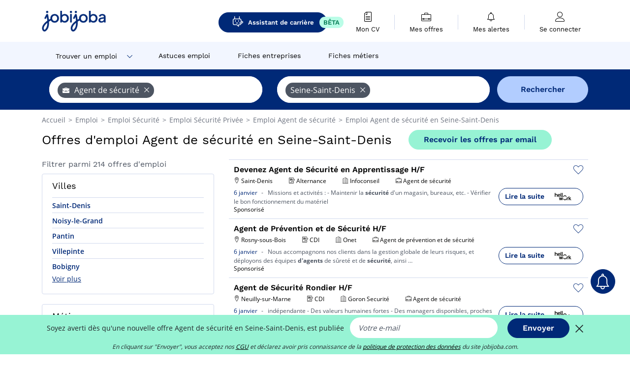

--- FILE ---
content_type: text/html; charset=UTF-8
request_url: https://www.jobijoba.com/fr/emploi/Agent+de+securite/Seine-saint-denis
body_size: 21500
content:
<!DOCTYPE html>
<html lang="fr-FR">
<head>
    <meta http-equiv="content-type" content="text/html; charset=utf-8"/>
    <link rel="shortcut icon" type="image/x-icon" href="/build/images/favicon.ico"/>
    <link rel="apple-touch-icon" sizes="192x192" href="/build/images/icons/icon-192x192.png"/>
    <title>Emploi Agent de sécurité en Seine-Saint-Denis - Janvier 2026 - Jobijoba</title>
    <meta name="description" content="Trouvez votre emploi de Agent de sécurité en Seine-Saint-Denis parmi les 214 offres proposées par Jobijoba ➤ CDI, CDD, Stages ☑ Alertes personnalisées par mail"/>
    <link rel="canonical" href="https://www.jobijoba.com/fr/emploi/Agent+de+securite/Seine-saint-denis"/>
    <meta name="theme-color" content="#ffffff">
    <meta name="viewport"
          content="width=device-width, height=device-height, initial-scale=1.0, maximum-scale=1.0, user-scalable=1"/>
    <meta name="robots" content="index, follow">
    <meta name="google" content="nositelinkssearchbox"/>
    <link rel="preconnect" href="https://jobijoba.imgix.net/">
    <link rel="preconnect" href="https://accounts.google.com"/>
    <link rel="preconnect" href="https://www.googletagmanager.com"/>
    <link rel="preconnect" href="https://sdk.privacy-center.org"/>
    <link rel="manifest" type="application/json" href="/fr/manifest.json" crossorigin="use-credentials">
    <link rel="preload" href="/build/fonts/WorkSans-Regular.393cfc4d.woff2" as="font" type="font/woff2" crossorigin="anonymous"/>
    <link rel="preload" href="/build/fonts/WorkSans-SemiBold.02545a07.woff2" as="font" type="font/woff2" crossorigin="anonymous"/>
    <link rel="preload" href="/build/fonts/open-sans-400.dfdc1a4b.woff2" as="font" type="font/woff2" crossorigin="anonymous"/>
    <link rel="preload" href="/build/fonts/icomoon.b9914f7e.woff2" as="font" type="font/woff2" crossorigin="anonymous"/>
    <meta property="og:title" content="Emploi Agent de sécurité en Seine-Saint-Denis - Janvier 2026 - Jobijoba">
    <meta property="og:description" content="Trouvez votre emploi de Agent de sécurité en Seine-Saint-Denis parmi les 214 offres proposées par Jobijoba ➤ CDI, CDD, Stages ☑ Alertes personnalisées par mail">
    <meta property="og:url" content="https://www.jobijoba.com/fr/emploi/Agent+de+securite/Seine-saint-denis">
    <meta property="og:site_name" content="Jobijoba">
    <meta property="og:image" content="https://www.jobijoba.com/fr/build/images/logo-jobijoba-200x200.jpg">
    <meta property="og:image:type" content="image/jpeg">
    <meta property="og:image:width" content="200">
    <meta property="og:image:height" content="200">
    <meta property="og:locale" content="fr_FR">
    <meta property="og:type" content="website">

    <meta property="fb:app_id" content="169814163212" />

    <meta name="twitter:card" content="summary" />
    <meta name="twitter:site" content="@JobiJoba_FR" />

                <link rel="stylesheet" href="/build/8543.3e817814.css"><link rel="stylesheet" href="/build/8298.9407c636.css">
    
    <link rel="stylesheet" href="/build/5176.36ebcf9b.css"><link rel="stylesheet" href="/build/results.a9195d6a.css">

    



    <script nonce="8+smRbyI2IiGyj8yrnKQdA==">
                                    
        window.dataLayer = window.dataLayer || [];
        window.dataLayer.push({
            'categoryPage': 'search_results_index',
            'sujetPage': 'search_results',
            'typePage': 'index_jobtitle_department',                             'Metier' : 'agent de sécurité',
                'Domaine' : 'sécurité',
                'Localite' : 'seine-saint-denis',
                'jobCounter' : 214,
                    });
    </script>

    <script nonce="8+smRbyI2IiGyj8yrnKQdA==" type="text/javascript">
        var _paq = window._paq || [];
    </script>

    <!-- Google Tag Manager -->
<script nonce="8+smRbyI2IiGyj8yrnKQdA==">
window.didomiOnReady = window.didomiOnReady || [];
window.didomiOnReady.push(function () {
    (function(w,d,s,l,i){w[l]=w[l]||[];w[l].push({'gtm.start':
        new Date().getTime(),event:'gtm.js'});var f=d.getElementsByTagName(s)[0],
        j=d.createElement(s),dl=l!='dataLayer'?'&l='+l:'';j.async=true;j.src=
        'https://www.googletagmanager.com/gtm.js?id='+i+dl;f.parentNode.insertBefore(j,f);
    })(window,document,'script','dataLayer','GTM-MZGGGQS');
});
</script>
<!-- End Google Tag Manager -->


        </head>
<body>

        
            <header>
    <div id="header-wrapper" class="header-container" itemscope itemtype="http://www.schema.org/SiteNavigationElement">
        <div id="header-navbar-anchor"></div>
        <div class="navbar header-navbar py-0">
            <button type="button" class="header-navbar-menu js-menu">
                <div class="line-1"></div>
                <div class="line-2"></div>
                <div class="line-3"></div>
            </button>
            <div class="container navbar-container">
                <a class="navbar-brand d-flex align-items-center" href="/fr/">
                    <img class="navbar-logo" src="/build/images/logo_jobijoba.png?v2025-01-21" alt="Emploi" title="Emploi" width="255" height="70">
                </a>
                <div class="nav navbar-right navbar-links d-flex align-items-center">
                                            <a class="button-primary navbar-link-gpt-search results-button"
                           href="/fr/job-assistant" itemprop="url">
                            <span class="icon-gpt-search"></span>
                            <span itemprop="name">Assistant de carrière</span>
                            <span class="button-beta">BÊTA</span>
                        </a>

                                                                <div class="navbar-links-group">
                                                    <a class="navbar-link d-flex flex-md-row flex-lg-column " href="/fr/cv" rel="nofollow" itemprop="url">
                                <span class="navbar-link-icon icon-resume-file"></span>
                                <span class="navbar-link-label" itemprop="name">Mon CV</span>
                                                                <span class="border-active"></span>
                            </a>
                            <span class="navbar-link-separator"></span>
                                                <div class="navbar-link d-flex flex-md-row flex-lg-column " data-href="/fr/my-search-history" itemprop="url">
                            <span class="navbar-link-icon icon-resume-briefcase"></span>
                            <span class="navbar-link-label" itemprop="name">Mes offres</span>
                            <span class="border-active"></span>
                        </div>
                        <span class="navbar-link-separator"></span>
                        <div class="navbar-link d-flex flex-md-row flex-lg-column " data-href="/fr/my-alerts" itemprop="url">
                            <span class="navbar-link-icon icon-bell"></span>
                            <span class="navbar-link-label" itemprop="name">Mes alertes</span>
                            <span class="border-active"></span>
                        </div>
                        <span class="navbar-link-separator"></span>
                        <a class="navbar-link d-flex flex-md-row flex-lg-column " href="/fr/my-profile" rel="nofollow" itemprop="url">
                            <span class="navbar-link-icon icon-user-account"></span>
                            <span class="navbar-link-label" itemprop="name">
                                                                    Se connecter                                                            </span>
                            <span class="border-active"></span>
                        </a>
                    </div>
                </div>
            </div>
                            <button type="button" class="navbar-toggle navbar-search d-sm-block d-md-block d-lg-none">
                    <span class="icon-search"></span>
                </button>
                    </div>

        <div class="header-subnavbar py-0">
            <div class="container subnavbar-container">
                <div class="subnavbar">
                    <div class="subnavbar-links-group d-flex">
                                                                                    <div class="col-lg-2 subnavbar-link-job dropdown-button d-flex align-items-center p-0">
                                    <a itemprop="url" href="/fr/emploi"  class="subnavbar-link">
                                        <span itemprop="name">Trouver un emploi</span>
                                    </a>
                                    <span class="subnavbar-link-job-icon icon-arrow-down2"></span>
                                </div>
                                <div class="dropdown-content">
                                    <div class="container dropdown-content-container d-flex flex-column align-items-start">
                                        <div class="dropdown-content-title">TYPE DE CONTRAT</div>
                                        <div class="dropdown-content-link" data-href="/fr/emploi" itemprop="url"><span itemprop="name">Emploi CDI/CDD</span></div>
                                        <a class="dropdown-content-link" href="/fr/interim" itemprop="url"><span itemprop="name">Missions d'intérim</span></a>
                                        <a class="dropdown-content-link" href="/fr/alternance" itemprop="url"><span itemprop="name">Offres d'alternance</span></a>
                                    </div>
                                </div>
                                                                                                                                                                        <a itemprop="url" href="/fr/dossiers"
                                    class="subnavbar-link d-flex align-items-center ">
                                    <span itemprop="name">Astuces emploi</span>
                                </a>
                                                                                                                                                <a itemprop="url" href="/fr/entreprises"
                                    class="subnavbar-link d-flex align-items-center ">
                                    <span itemprop="name">Fiches entreprises</span>
                                </a>
                                                                                                                                                <a itemprop="url" href="/fr/fiches-metiers"
                                    class="subnavbar-link d-flex align-items-center ">
                                    <span itemprop="name">Fiches métiers</span>
                                </a>
                                                                        </div>
                </div>
            </div>
        </div>

    </div>

    </header>
    
        
<div id="form">
    <div id="header-search-box-anchor"></div>
    <div id="header-search-box" class="search-box-common">
        <img alt="" src="/build/images/cover-home.jpg" class="search-box-img d-flex d-lg-none d-xl-none" srcset="/build/images/cover-home-576.jpg 576w, /build/images/cover-home-768.jpg 768w, /build/images/cover-home-992.jpg 992w, /build/images/cover-home-1200.jpg 1200w">
        <div class="container container-searchbox">
            <div id="search-box">
                <div class="clearfix d-flex flex-column flex-lg-row">
                    <div id="form_what" class="suggest col-12 col-lg-5">
                        <div id="form_what_input"
                             data-text="Quel emploi recherchez-vous ?"
                             class="w-100">
                        </div>
                    </div>

                                            <div id="form_where" class="suggest col-12 col-lg-5">
                            <div id="form_where_perimeter">
                                <select id="form_where_perimeter_select" class="ui-multiselect-perimeter">
                                                                            <option value="0" class="perimeter-option" >
                                            0 km
                                        </option>
                                                                            <option value="10" class="perimeter-option" >
                                            10 km
                                        </option>
                                                                            <option value="15" class="perimeter-option" >
                                            15 km
                                        </option>
                                                                            <option value="20" class="perimeter-option" selected>
                                            20 km
                                        </option>
                                                                            <option value="50" class="perimeter-option" >
                                            50 km
                                        </option>
                                                                    </select>
                            </div>
                            <div id="form_where_input" data-text="Où ?" class="w-100"></div>
                        </div>
                    
                    <span id="form_submit_btn" class="search-box-button col-12 col-lg-2">Rechercher</span>
                </div>
            </div>
        </div>
    </div>
</div>

    


    
            <div class="container">
                <div id="wo-breadcrumbs" class="c_breadcrumb" itemscope itemtype="http://schema.org/BreadcrumbList">
        <span itemprop="itemListElement" itemscope itemtype="http://schema.org/ListItem">
            <a itemprop="item" href="/fr/" title="Accueil">
                <span itemprop="name">
                    Accueil                </span>
                <meta itemprop="position" content="1" />
            </a>
        </span>

                    <span class="wo-separator"> &gt; </span>
            <span itemprop="itemListElement" itemscope itemtype="http://schema.org/ListItem">
                                <a itemprop="item" href="/fr/emploi" title="Emploi">
                                    <span itemprop="name">
                        Emploi
                    </span>
                    <meta itemprop="position" content="2" />
                                </a>
                            </span>
                    <span class="wo-separator"> &gt; </span>
            <span itemprop="itemListElement" itemscope itemtype="http://schema.org/ListItem">
                                <a itemprop="item" href="/fr/emploi/Securite" title="Emploi Sécurité ">
                                    <span itemprop="name">
                        Emploi Sécurité 
                    </span>
                    <meta itemprop="position" content="3" />
                                </a>
                            </span>
                    <span class="wo-separator"> &gt; </span>
            <span itemprop="itemListElement" itemscope itemtype="http://schema.org/ListItem">
                                <a itemprop="item" href="/fr/emploi/Securite+Privee" title="Emploi Sécurité Privée ">
                                    <span itemprop="name">
                        Emploi Sécurité Privée 
                    </span>
                    <meta itemprop="position" content="4" />
                                </a>
                            </span>
                    <span class="wo-separator"> &gt; </span>
            <span itemprop="itemListElement" itemscope itemtype="http://schema.org/ListItem">
                                <a itemprop="item" href="/fr/emploi/Agent+de+securite" title="Emploi Agent de sécurité ">
                                    <span itemprop="name">
                        Emploi Agent de sécurité 
                    </span>
                    <meta itemprop="position" content="5" />
                                </a>
                            </span>
                    <span class="wo-separator"> &gt; </span>
            <span itemprop="itemListElement" itemscope itemtype="http://schema.org/ListItem">
                                <a itemprop="item" href="/fr/emploi/Agent+de+securite/Seine-saint-denis" title="Emploi Agent de sécurité en Seine-Saint-Denis">
                                    <span itemprop="name">
                        Emploi Agent de sécurité en Seine-Saint-Denis
                    </span>
                    <meta itemprop="position" content="6" />
                                </a>
                            </span>
            </div>

        </div>
    
    <div class="container results-container">
        <div class="results-header row">
            <div class="col-12">
                <h1 class="results-h1 jj-text-xlarge">
                    Offres d&#039;emploi Agent de sécurité en Seine-Saint-Denis
                </h1>
                <span class="alert-button button-secondary c_button" data-search-id="" data-origin="top" data-url="https://www.jobijoba.com/fr/alert/create">
                    Recevoir les offres par email
                </span>
            </div>
        </div>
        <div class="row">
            <div class="filters col-12 col-lg-4">
            <div class="row">
            <div class="col-md-12 clearfix">
                
            </div>
        </div>
        <h2 id="filter-title" class="filter-h2 d-flex justify-content-between jj-text-xsmall">
        Filtrer parmi 214 offres d&#039;emploi
        <span class="mobile-icon">
            <span class="icon-arrow-down2"></span>
            <span class="icon-arrow-up2"></span>
        </span>
    </h2>
                                                                                            <div class="filter-card" id="cities">
        <div class="filter-card-header d-flex justify-content-between">
            Villes
            <span class="mobile-icon">
                <span class="icon-arrow-down2"></span>
                <span class="icon-arrow-up2"></span>
            </span>
        </div>
        <div class="filter-card-body">
                                                                            
                                                
                                
                <div class="jj-border">
                    <a href="/fr/emploi/Agent+de+securite/Saint-denis" class="filter-link" title="Emploi Agent de sécurité à Saint-Denis">
                                        Saint-Denis
                    </a>
                </div>
                                                                
                                                
                                
                <div class="jj-border">
                    <a href="/fr/emploi/Agent+de+securite/Noisy-le-grand" class="filter-link" title="Emploi Agent de sécurité à Noisy-le-Grand">
                                        Noisy-le-Grand
                    </a>
                </div>
                                                                
                                                
                                
                <div class="jj-border">
                    <a href="/fr/emploi/Agent+de+securite/Pantin" class="filter-link" title="Emploi Agent de sécurité à Pantin">
                                        Pantin
                    </a>
                </div>
                                                                
                                                
                                
                <div class="jj-border">
                    <a href="/fr/emploi/Agent+de+securite/Villepinte" class="filter-link" title="Emploi Agent de sécurité à Villepinte">
                                        Villepinte
                    </a>
                </div>
                                                                
                                                
                                
                <div class="jj-border">
                    <a href="/fr/emploi/Agent+de+securite/Bobigny" class="filter-link" title="Emploi Agent de sécurité à Bobigny">
                                        Bobigny
                    </a>
                </div>
                                                                
                                                
                                
                <div class="d-none jj-border">
                    <a href="/fr/emploi/Agent+de+securite/Montreuil" class="filter-link" title="Emploi Agent de sécurité à Montreuil">
                                        Montreuil
                    </a>
                </div>
                                                                
                                                
                                
                <div class="d-none jj-border">
                    <a href="/fr/emploi/Agent+de+securite/Rosny-sous-bois" class="filter-link" title="Emploi Agent de sécurité à Rosny-sous-Bois">
                                        Rosny-sous-Bois
                    </a>
                </div>
            
                            <div class="show-more" >Voir plus</div>
                <div class="show-less d-none">Voir moins</div>
                    </div>
    </div>
                                                                        <div class="filter-card" id="jobtitles">
        <div class="filter-card-header d-flex justify-content-between">
            Métiers
            <span class="mobile-icon">
                <span class="icon-arrow-down2"></span>
                <span class="icon-arrow-up2"></span>
            </span>
        </div>
        <div class="filter-card-body">
                                                                            
                                                
                                
                <div class="jj-border">
                    <a href="/fr/emploi/Agent+de+securite+incendie/Seine-saint-denis" class="filter-link" title="Emploi Agent de sécurité incendie en Seine-Saint-Denis">
                                        Agent de sécurité incendie
                    </a>
                </div>
                                                                
                                                
                                
                <div class="jj-border">
                    <a href="/fr/emploi/Agent+de+prevention+et+de+securite/Seine-saint-denis" class="filter-link" title="Emploi Agent de prévention et de sécurité en Seine-Saint-Denis">
                                        Agent de prévention et de sécurité
                    </a>
                </div>
                                                                
                                                
                                
                <div class="jj-border">
                    <a href="/fr/emploi/Aide+cuisinier/Seine-saint-denis" class="filter-link" title="Emploi Aide cuisinier en Seine-Saint-Denis">
                                        Aide cuisinier
                    </a>
                </div>
                                                                
                                                
                                
                <div class="jj-border">
                    <a href="/fr/emploi/Responsable+d+equipe/Seine-saint-denis" class="filter-link" title="Emploi Responsable d&#039;équipe en Seine-Saint-Denis">
                                        Responsable d&#039;équipe
                    </a>
                </div>
                                                                
                                                
                                
                <div class="jj-border">
                    <a href="/fr/emploi/Responsable+de+secteur/Seine-saint-denis" class="filter-link" title="Emploi Responsable de secteur en Seine-Saint-Denis">
                                        Responsable de secteur
                    </a>
                </div>
                                                                
                                                
                                
                <div class="d-none jj-border">
                    <a href="/fr/emploi/agent+d+accueil/Seine-saint-denis" class="filter-link" title="Emploi Agent d&#039;accueil en Seine-Saint-Denis">
                                        Agent d&#039;accueil
                    </a>
                </div>
                                                                
                                                
                                
                <div class="d-none jj-border">
                    <a href="/fr/emploi/Electricien/Seine-saint-denis" class="filter-link" title="Emploi Electricien en Seine-Saint-Denis">
                                        Electricien
                    </a>
                </div>
                                                                
                                                
                                
                <div class="d-none jj-border">
                    <a href="/fr/emploi/Ergonome/Seine-saint-denis" class="filter-link" title="Emploi Ergonome en Seine-Saint-Denis">
                                        Ergonome
                    </a>
                </div>
                                                                
                                                
                                
                <div class="d-none jj-border">
                    <a href="/fr/emploi/Responsable+de+magasin/Seine-saint-denis" class="filter-link" title="Emploi Responsable de magasin en Seine-Saint-Denis">
                                        Responsable de magasin
                    </a>
                </div>
                                                                
                                                
                                
                <div class="d-none jj-border">
                    <a href="/fr/emploi/Agent+d+entretien/Seine-saint-denis" class="filter-link" title="Emploi Agent d&#039;entretien en Seine-Saint-Denis">
                                        Agent d&#039;entretien
                    </a>
                </div>
                                                                
                                                
                                
                <div class="d-none jj-border">
                    <a href="/fr/emploi/Chef+de+service/Seine-saint-denis" class="filter-link" title="Emploi Chef de service en Seine-Saint-Denis">
                                        Chef de service
                    </a>
                </div>
                                                                
                                                
                                
                <div class="d-none jj-border">
                    <a href="/fr/emploi/ASVP/Seine-saint-denis" class="filter-link" title="Emploi ASVP en Seine-Saint-Denis">
                                        ASVP
                    </a>
                </div>
                                                                
                                                
                                
                <div class="d-none jj-border">
                    <a href="/fr/emploi/Agent+commercial+independant/Seine-saint-denis" class="filter-link" title="Emploi Agent commercial indépendant en Seine-Saint-Denis">
                                        Agent commercial indépendant
                    </a>
                </div>
                                                                
                                                
                                
                <div class="d-none jj-border">
                    <a href="/fr/emploi/Agent+de+production/Seine-saint-denis" class="filter-link" title="Emploi Agent de production en Seine-Saint-Denis">
                                        Agent de production
                    </a>
                </div>
                                                                
                                                
                                
                <div class="d-none jj-border">
                    <a href="/fr/emploi/Chef+de+mission+comptable/Seine-saint-denis" class="filter-link" title="Emploi Chef de mission comptable en Seine-Saint-Denis">
                                        Chef de mission comptable
                    </a>
                </div>
                                                                
                                                
                                
                <div class="d-none jj-border">
                    <a href="/fr/emploi/Chef+de+secteur/Seine-saint-denis" class="filter-link" title="Emploi Chef de secteur en Seine-Saint-Denis">
                                        Chef de secteur
                    </a>
                </div>
                                                                
                                                
                                
                <div class="d-none jj-border">
                    <a href="/fr/emploi/Conseiller+commercial/Seine-saint-denis" class="filter-link" title="Emploi Conseiller commercial en Seine-Saint-Denis">
                                        Conseiller commercial
                    </a>
                </div>
                                                                
                                                
                                
                <div class="d-none jj-border">
                    <a href="/fr/emploi/Operateur+telesurveillance/Seine-saint-denis" class="filter-link" title="Emploi Opérateur télésurveillance en Seine-Saint-Denis">
                                        Opérateur télésurveillance
                    </a>
                </div>
                                                                
                                                
                                
                <div class="d-none jj-border">
                    <a href="/fr/emploi/Policier/Seine-saint-denis" class="filter-link" title="Emploi Policier en Seine-Saint-Denis">
                                        Policier
                    </a>
                </div>
                                                                
                                                
                                
                <div class="d-none jj-border">
                    <a href="/fr/emploi/Responsable+planning/Seine-saint-denis" class="filter-link" title="Emploi Responsable planning en Seine-Saint-Denis">
                                        Responsable planning
                    </a>
                </div>
                                                                
                                                
                                
                <div class="d-none jj-border">
                    <a href="/fr/emploi/Technicien+maintenance/Seine-saint-denis" class="filter-link" title="Emploi Technicien maintenance en Seine-Saint-Denis">
                                        Technicien maintenance
                    </a>
                </div>
                                                                
                                                
                                
                <div class="d-none jj-border">
                    <a href="/fr/emploi/Assistant+ressources+humaines/Seine-saint-denis" class="filter-link" title="Emploi Assistant ressources humaines en Seine-Saint-Denis">
                                        Assistant ressources humaines
                    </a>
                </div>
                                                                
                                                
                                
                <div class="d-none jj-border">
                    <a href="/fr/emploi/Charge+de+mission+RH/Seine-saint-denis" class="filter-link" title="Emploi Chargé de mission RH en Seine-Saint-Denis">
                                        Chargé de mission RH
                    </a>
                </div>
                                                                
                                                
                                
                <div class="d-none jj-border">
                    <a href="/fr/emploi/Chef+de+chantier/Seine-saint-denis" class="filter-link" title="Emploi Chef de chantier en Seine-Saint-Denis">
                                        Chef de chantier
                    </a>
                </div>
                                                                
                                                
                                
                <div class="d-none jj-border">
                    <a href="/fr/emploi/Developpeur+Python/Seine-saint-denis" class="filter-link" title="Emploi Développeur Python en Seine-Saint-Denis">
                                        Développeur Python
                    </a>
                </div>
                                                                
                                                
                                
                <div class="d-none jj-border">
                    <a href="/fr/emploi/Gestionnaire+des+achats/Seine-saint-denis" class="filter-link" title="Emploi Gestionnaire des achats en Seine-Saint-Denis">
                                        Gestionnaire des achats
                    </a>
                </div>
                                                                
                                                
                                
                <div class="d-none jj-border">
                    <a href="/fr/emploi/Greffier/Seine-saint-denis" class="filter-link" title="Emploi Greffier en Seine-Saint-Denis">
                                        Greffier
                    </a>
                </div>
                                                                
                                                
                                
                <div class="d-none jj-border">
                    <a href="/fr/emploi/Jardinier/Seine-saint-denis" class="filter-link" title="Emploi Jardinier en Seine-Saint-Denis">
                                        Jardinier
                    </a>
                </div>
                                                                
                                                
                                
                <div class="d-none jj-border">
                    <a href="/fr/emploi/Ophtalmologue/Seine-saint-denis" class="filter-link" title="Emploi Ophtalmologue en Seine-Saint-Denis">
                                        Ophtalmologue
                    </a>
                </div>
                                                                
                                                
                                
                <div class="d-none jj-border">
                    <a href="/fr/emploi/Responsable+developpement+durable/Seine-saint-denis" class="filter-link" title="Emploi Responsable développement durable en Seine-Saint-Denis">
                                        Responsable développement durable
                    </a>
                </div>
            
                            <div class="show-more" >Voir plus</div>
                <div class="show-less d-none">Voir moins</div>
                    </div>
    </div>
        
        <div class="filter-card d-none d-md-block" id="salary">
    <h2 class="filter-h2 filter-card-header text-center jj-text-large">
        Salaire moyen Agent de sécurité en Seine-Saint-Denis
    </h2>
    <div class="filter-card-body">
        <div class="text-primary text-center value">23 500 €</div>
        <div class="text-center jj-text-small">salaire moyen brut par an</div>
        <div id="salary-graph"
             data-salary-min="2000"
             data-salary-max="26800"
             data-salary-mean="23500" data-highcharts-chart="0"></div>
    </div>
</div>

                                    <div class="filter-card" id="companies">
        <div class="filter-card-header d-flex justify-content-between">
            Entreprises
            <span class="mobile-icon">
                <span class="icon-arrow-down2"></span>
                <span class="icon-arrow-up2"></span>
            </span>
        </div>
        <div class="filter-card-body">
                                                                            
                                                
                                                                    
                <div class="jj-border">
                    <div data-href="/fr/query/?what=Agent%2Bde%2Bsecurite_LTd&amp;where=Seine-saint-denis&amp;where_type=department&amp;perimeter=0" class="filter-link" title="LTd en Seine-Saint-Denis recrutement">
                                            <img class="filter-link-img" height="40px" src="https://www.jobijoba.com/fr/image/company/ltd.gif" alt="" loading="lazy" />
                                        LTd
                    </div>
                </div>
                                                                
                                                
                                                                    
                <div class="jj-border">
                    <div data-href="/fr/query/?what=Agent%2Bde%2Bsecurite_Onet%2BServices&amp;where=Seine-saint-denis&amp;where_type=department&amp;perimeter=0" class="filter-link" title="Onet en Seine-Saint-Denis recrutement">
                                            <img class="filter-link-img" height="40px" src="https://www.jobijoba.com/fr/image/company/onet.gif" alt="" loading="lazy" />
                                        Onet
                    </div>
                </div>
                                                                
                                                
                                                                    
                <div class="jj-border">
                    <div data-href="/fr/query/?what=Agent%2Bde%2Bsecurite_Samsic&amp;where=Seine-saint-denis&amp;where_type=department&amp;perimeter=0" class="filter-link" title="Samsic en Seine-Saint-Denis recrutement">
                                            <img class="filter-link-img" height="40px" src="https://www.jobijoba.com/fr/image/company/samsic.gif" alt="" loading="lazy" />
                                        Samsic
                    </div>
                </div>
                                                                
                                                
                                                                    
                <div class="jj-border">
                    <div data-href="/fr/query/?what=Agent%2Bde%2Bsecurite_Fiducial&amp;where=Seine-saint-denis&amp;where_type=department&amp;perimeter=0" class="filter-link" title="Fiducial en Seine-Saint-Denis recrutement">
                                            <img class="filter-link-img" height="40px" src="https://www.jobijoba.com/fr/image/company/fiducial.gif" alt="" loading="lazy" />
                                        Fiducial
                    </div>
                </div>
                                                                
                                                
                                                                    
                <div class="jj-border">
                    <div data-href="/fr/query/?what=Agent%2Bde%2Bsecurite_Goron&amp;where=Seine-saint-denis&amp;where_type=department&amp;perimeter=0" class="filter-link" title="Goron en Seine-Saint-Denis recrutement">
                                            <img class="filter-link-img" height="40px" src="https://www.jobijoba.com/fr/image/company/goron.gif" alt="" loading="lazy" />
                                        Goron
                    </div>
                </div>
                                                                
                                                
                                                                    
                <div class="d-none jj-border">
                    <div data-href="/fr/query/?what=Agent%2Bde%2Bsecurite_Hermes&amp;where=Seine-saint-denis&amp;where_type=department&amp;perimeter=0" class="filter-link" title="Hermes en Seine-Saint-Denis recrutement">
                                            <img class="filter-link-img" height="40px" src="https://www.jobijoba.com/fr/image/company/hermes.gif" alt="" loading="lazy" />
                                        Hermes
                    </div>
                </div>
                                                                
                                                
                                                                    
                <div class="d-none jj-border">
                    <div data-href="/fr/query/?what=Agent%2Bde%2Bsecurite_Securitas&amp;where=Seine-saint-denis&amp;where_type=department&amp;perimeter=0" class="filter-link" title="Securitas en Seine-Saint-Denis recrutement">
                                            <img class="filter-link-img" height="40px" src="https://www.jobijoba.com/fr/image/company/securitas.gif" alt="" loading="lazy" />
                                        Securitas
                    </div>
                </div>
            
                            <div class="show-more" >Voir plus</div>
                <div class="show-less d-none">Voir moins</div>
                    </div>
    </div>
                
            
        
    <div class="filter-card" id="publication_date">
        <div class="filter-card-header d-flex justify-content-between">
            Date de publication
            <span class="mobile-icon">
                <span class="icon-arrow-down2"></span>
                <span class="icon-arrow-up2"></span>
            </span>
        </div>
        <div class="filter-card-body">
                                                                    <div class="jj-border">
                                            <div data-href="/fr/query/?what=Agent%2Bde%2Bsecurite&amp;where=Seine-saint-denis&amp;where_type=department&amp;perimeter=0&amp;period=24_hours" class="filter-link">
                            Dernières 24h
                        </div>
                    
                </div>
                                                                    <div class="jj-border">
                                            <div data-href="/fr/query/?what=Agent%2Bde%2Bsecurite&amp;where=Seine-saint-denis&amp;where_type=department&amp;perimeter=0&amp;period=7_days" class="filter-link">
                            7 derniers jours
                        </div>
                    
                </div>
                                                                    <div class="jj-border">
                                            <div data-href="/fr/query/?what=Agent%2Bde%2Bsecurite&amp;where=Seine-saint-denis&amp;where_type=department&amp;perimeter=0&amp;period=15_days" class="filter-link">
                            15 derniers jours
                        </div>
                    
                </div>
                                                                    <div class="jj-border">
                                            <div data-href="/fr/query/?what=Agent%2Bde%2Bsecurite&amp;where=Seine-saint-denis&amp;where_type=department&amp;perimeter=0&amp;period=30_days" class="filter-link">
                            30 derniers jours
                        </div>
                    
                </div>
                    </div>
    </div>
            <div class="filter-card" id="contract_type">
        <div class="filter-card-header d-flex justify-content-between">
            Contrats
            <span class="mobile-icon">
                <span class="icon-arrow-down2"></span>
                <span class="icon-arrow-up2"></span>
            </span>
        </div>
        <div class="filter-card-body">
                                                                                    <div id="contract-graph" class="contract-graph d-none d-md-block" data-contract='{&quot;CDI&quot;:37,&quot;Int\u00e9rim&quot;:5,&quot;Alternance&quot;:2,&quot;CDD&quot;:2,&quot;Stage&quot;:1}'></div>

                            <div class="jj-border">
                    <label class="contract-type-label" for="CDI">
                    <input id="CDI" type="checkbox" value="CDI" >
                    <span class="contract-label">
                        CDI
                    </span>
                    </label>
                </div>
                            <div class="jj-border">
                    <label class="contract-type-label" for="Intérim">
                    <input id="Intérim" type="checkbox" value="Intérim" >
                    <span class="contract-label">
                        Intérim
                    </span>
                    </label>
                </div>
                            <div class="jj-border">
                    <label class="contract-type-label" for="CDD">
                    <input id="CDD" type="checkbox" value="CDD" >
                    <span class="contract-label">
                        CDD
                    </span>
                    </label>
                </div>
                            <div class="jj-border">
                    <label class="contract-type-label" for="Indépendant">
                    <input id="Indépendant" type="checkbox" value="Indépendant" >
                    <span class="contract-label">
                        Indépendant
                    </span>
                    </label>
                </div>
                            <div class="jj-border">
                    <label class="contract-type-label" for="Stage">
                    <input id="Stage" type="checkbox" value="Stage" >
                    <span class="contract-label">
                        Stage
                    </span>
                    </label>
                </div>
                            <div class="jj-border">
                    <label class="contract-type-label" for="Alternance">
                    <input id="Alternance" type="checkbox" value="Alternance" >
                    <span class="contract-label">
                        Alternance
                    </span>
                    </label>
                </div>
                        <button id="contract-submit" class="button-outline" type="button" data-target="https://www.jobijoba.com/fr/query/?what=Agent%2Bde%2Bsecurite&amp;where=Seine-saint-denis&amp;whereType=department&amp;perimeter=0">Valider</button>
        </div>
    </div>


                <div id="filters-anchor"></div>
        <div id="filters-fixed" style="display: none;">
            <div class="filter-card-header">
                <p class="filter-fixed-title">Modifier mes filtres</p>
            </div>
            <div class="filter-card-body">
                                    <div class="border-top">
                        <a class="filter-link" href="#cities">Villes</a>
                    </div>
                                    <div class="border-top">
                        <a class="filter-link" href="#jobtitles">Métiers</a>
                    </div>
                                    <div class="border-top">
                        <a class="filter-link" href="#companies">Entreprises</a>
                    </div>
                                    <div class="border-top">
                        <a class="filter-link" href="#publication_date">Date de publication</a>
                    </div>
                                    <div class="border-top">
                        <a class="filter-link" href="#contract_type">Contrats</a>
                    </div>
                            </div>
        </div>
    </div>            <div class="right-column col-12 col-lg-8">
        <div class="offers">
                    




<div class="offer" data-id="ad_b036fff2598084236bccd0a26397671c">
    <div class="actions float-right d-flex">
        <span class="icon-save-ad  icon-heart-empty js-save-ad "
              title="Sauvegarder l'offre"></span>
    </div>

            <div data-atc="uggcf://jjj=pt=wbovwbon=pt=pbz/se/erqverpg/bssre/499/o036sss2598084236oppq0n26397671p" class="offer-link encoded-offer-link js-target" data-product="{&quot;event&quot;:&quot;productClick&quot;,&quot;email&quot;:&quot;&quot;,&quot;ecommerce&quot;:{&quot;click&quot;:{&quot;actionField&quot;:{&quot;list&quot;:&quot;search_results_index&quot;},&quot;products&quot;:[{&quot;name&quot;:&quot;Devenez Agent de S\u00e9curit\u00e9 en Apprentissage H\/F&quot;,&quot;id&quot;:&quot;b036fff2598084236bccd0a26397671c&quot;,&quot;price&quot;:0,&quot;brand&quot;:&quot;Infoconseil&quot;,&quot;category&quot;:&quot;S\u00e9curit\u00e9&quot;,&quot;variant&quot;:&quot;emploi_payant_sponso&quot;,&quot;rhw&quot;:1344380.2500000002,&quot;chw&quot;:1341285,&quot;bhw&quot;:1344380.2500000002,&quot;ahw&quot;:1341285,&quot;position&quot;:1,&quot;dimension24&quot;:&quot;rj_holeest_dynamic&quot;,&quot;customerName&quot;:&quot;Hellowork SAS&quot;,&quot;mv_test&quot;:&quot;true&quot;}]}}}">
    
        <div class="offer-header">
            <h3 class="offer-header-title">
                Devenez Agent de Sécurité en Apprentissage H/F
            </h3>

            
            <div class="offer-features">
                                    <span class="feature">
                    <span class="iconwrap">
                        <span class="icon-map-marker"></span>
                    </span>
                    <span>Saint-Denis</span>
                                                                                </span>
                                                                                                        <span class="feature">
                                <span class="iconwrap">
                                    <span class="icon-register"></span>
                                </span>
                                <span>Alternance</span>
                            </span>
                                                                                                <span class="feature">
                    <span class="iconwrap">
                        <span class="icon-apartment"></span>
                    </span>
                    <span>
                        Infoconseil
                                            </span>
                </span>
                
                                    <span class="feature">
                        <span class="iconwrap">
                            <span class="icon-resume-briefcase"></span>
                        </span>
                        <span>Agent de sécurité</span>
                    </span>
                
                            </div>
        </div>
        <div class="d-flex justify-content-between">
            <div class="d-inline description-wrapper">
                
                <span class="text-primary publication_date">
                    6 janvier
                </span>
                <span class="separator">-</span>
                <span class="description">
                    <span class="d-none d-lg-inline"></span>Missions et activités : - Maintenir la <strong>sécurité</strong> d'un magasin, bureaux, etc. - Vérifier le bon<span class="d-none d-lg-inline"> fonctionnement du matériel</span>
                </span>
                                    <div class="sponsorised">Sponsorisé</div>
                            </div>
            <div class="candidate d-none d-lg-block">
                <div class="button-outline candidate-btn">
                    <span class="d-inline-flex align-items-center">
                        <span class="candidate-btn-label">Lire la suite</span>
                        <img class="thumbnailIcon" src="https://www.jobijoba.com/fr/image/partner/hellowork.com.gif" alt="hellowork.com" title="hellowork.com" />
                    </span>
                </div>
            </div>
        </div>

            </div>
    </div>
                                




<div class="offer" data-id="ad_215d7f40b33ae1445e8f22bcb5efdcfc">
    <div class="actions float-right d-flex">
        <span class="icon-save-ad  icon-heart-empty js-save-ad "
              title="Sauvegarder l'offre"></span>
    </div>

            <div data-atc="uggcf://jjj=pt=wbovwbon=pt=pbz/se/erqverpg/bssre/499/215q7s40o33nr1445r8s22opo5rsqpsp" class="offer-link encoded-offer-link js-target" data-product="{&quot;event&quot;:&quot;productClick&quot;,&quot;email&quot;:&quot;&quot;,&quot;ecommerce&quot;:{&quot;click&quot;:{&quot;actionField&quot;:{&quot;list&quot;:&quot;search_results_index&quot;},&quot;products&quot;:[{&quot;name&quot;:&quot;Agent de Pr\u00e9vention et de S\u00e9curit\u00e9 H\/F&quot;,&quot;id&quot;:&quot;215d7f40b33ae1445e8f22bcb5efdcfc&quot;,&quot;price&quot;:0,&quot;brand&quot;:&quot;Onet&quot;,&quot;category&quot;:&quot;S\u00e9curit\u00e9&quot;,&quot;variant&quot;:&quot;emploi_payant_sponso&quot;,&quot;rhw&quot;:1344173.9,&quot;chw&quot;:1341285,&quot;bhw&quot;:1344173.9,&quot;ahw&quot;:1341285,&quot;position&quot;:2,&quot;dimension24&quot;:&quot;rj_holeest_dynamic&quot;,&quot;customerName&quot;:&quot;Hellowork SAS&quot;,&quot;mv_test&quot;:&quot;true&quot;}]}}}">
    
        <div class="offer-header">
            <h3 class="offer-header-title">
                Agent de Prévention et de Sécurité H/F
            </h3>

            
            <div class="offer-features">
                                    <span class="feature">
                    <span class="iconwrap">
                        <span class="icon-map-marker"></span>
                    </span>
                    <span>Rosny-sous-Bois</span>
                                                                                </span>
                                                                                                        <span class="feature">
                                <span class="iconwrap">
                                    <span class="icon-register"></span>
                                </span>
                                <span>CDI</span>
                            </span>
                                                                                                <span class="feature">
                    <span class="iconwrap">
                        <span class="icon-apartment"></span>
                    </span>
                    <span>
                        Onet
                                            </span>
                </span>
                
                                    <span class="feature">
                        <span class="iconwrap">
                            <span class="icon-resume-briefcase"></span>
                        </span>
                        <span>Agent de prévention et de sécurité</span>
                    </span>
                
                            </div>
        </div>
        <div class="d-flex justify-content-between">
            <div class="d-inline description-wrapper">
                
                <span class="text-primary publication_date">
                    6 janvier
                </span>
                <span class="separator">-</span>
                <span class="description">
                    <span class="d-none d-lg-inline">Nous accompagnons </span>nos clients dans la gestion globale de leurs risques, et déployons des équipes <strong>d'agents</strong><span class="d-none d-lg-inline"> de sûreté et de <strong>sécurité</strong>, ainsi</span><span> &hellip;</span>
                </span>
                                    <div class="sponsorised">Sponsorisé</div>
                            </div>
            <div class="candidate d-none d-lg-block">
                <div class="button-outline candidate-btn">
                    <span class="d-inline-flex align-items-center">
                        <span class="candidate-btn-label">Lire la suite</span>
                        <img class="thumbnailIcon" src="https://www.jobijoba.com/fr/image/partner/hellowork.com.gif" alt="hellowork.com" title="hellowork.com" />
                    </span>
                </div>
            </div>
        </div>

            </div>
    </div>
                                




<div class="offer" data-id="ad_3b2c6e018f1e60ecd3a143e3f13d9e49">
    <div class="actions float-right d-flex">
        <span class="icon-save-ad  icon-heart-empty js-save-ad "
              title="Sauvegarder l'offre"></span>
    </div>

            <div data-atc="uggcf://jjj=pt=wbovwbon=pt=pbz/se/erqverpg/bssre/499/3o2p6r018s1r60rpq3n143r3s13q9r49" class="offer-link encoded-offer-link js-target" data-product="{&quot;event&quot;:&quot;productClick&quot;,&quot;email&quot;:&quot;&quot;,&quot;ecommerce&quot;:{&quot;click&quot;:{&quot;actionField&quot;:{&quot;list&quot;:&quot;search_results_index&quot;},&quot;products&quot;:[{&quot;name&quot;:&quot;Agent de S\u00e9curit\u00e9 Rondier H\/F&quot;,&quot;id&quot;:&quot;3b2c6e018f1e60ecd3a143e3f13d9e49&quot;,&quot;price&quot;:0,&quot;brand&quot;:&quot;Goron Securit\u00e9&quot;,&quot;category&quot;:&quot;S\u00e9curit\u00e9&quot;,&quot;variant&quot;:&quot;emploi_payant_sponso&quot;,&quot;rhw&quot;:1344173.9,&quot;chw&quot;:1341285,&quot;bhw&quot;:1344173.9,&quot;ahw&quot;:1341285,&quot;position&quot;:3,&quot;dimension24&quot;:&quot;rj_holeest_dynamic&quot;,&quot;customerName&quot;:&quot;Hellowork SAS&quot;,&quot;mv_test&quot;:&quot;true&quot;}]}}}">
    
        <div class="offer-header">
            <h3 class="offer-header-title">
                Agent de Sécurité Rondier H/F
            </h3>

            
            <div class="offer-features">
                                    <span class="feature">
                    <span class="iconwrap">
                        <span class="icon-map-marker"></span>
                    </span>
                    <span>Neuilly-sur-Marne</span>
                                                                                </span>
                                                                                                        <span class="feature">
                                <span class="iconwrap">
                                    <span class="icon-register"></span>
                                </span>
                                <span>CDI</span>
                            </span>
                                                                                                <span class="feature">
                    <span class="iconwrap">
                        <span class="icon-apartment"></span>
                    </span>
                    <span>
                        Goron Securité
                                            </span>
                </span>
                
                                    <span class="feature">
                        <span class="iconwrap">
                            <span class="icon-resume-briefcase"></span>
                        </span>
                        <span>Agent de sécurité</span>
                    </span>
                
                            </div>
        </div>
        <div class="d-flex justify-content-between">
            <div class="d-inline description-wrapper">
                
                <span class="text-primary publication_date">
                    6 janvier
                </span>
                <span class="separator">-</span>
                <span class="description">
                    <span class="d-none d-lg-inline"></span> indépendante - Des valeurs humaines fortes - Des managers disponibles, proches de vous - Des<span class="d-none d-lg-inline"> perspectives d&#039;évolution Pour travailler où ? - Pour un site</span><span> &hellip;</span>
                </span>
                                    <div class="sponsorised">Sponsorisé</div>
                            </div>
            <div class="candidate d-none d-lg-block">
                <div class="button-outline candidate-btn">
                    <span class="d-inline-flex align-items-center">
                        <span class="candidate-btn-label">Lire la suite</span>
                        <img class="thumbnailIcon" src="https://www.jobijoba.com/fr/image/partner/hellowork.com.gif" alt="hellowork.com" title="hellowork.com" />
                    </span>
                </div>
            </div>
        </div>

            </div>
    </div>
                        </div>

    <div class="offers">
                    




<div class="offer" data-id="ad_74dfa2c649306f1b85a57e0cd8969625">
    <div class="actions float-right d-flex">
        <span class="icon-save-ad  icon-heart-empty js-save-ad "
              title="Sauvegarder l'offre"></span>
    </div>

            <div data-atc="uggcf://jjj=pt=wbovwbon=pt=pbz/se/naabapr/54/74qsn2p649306s1o85n57r0pq8969625" class="offer-link encoded-offer-link " data-product="{&quot;event&quot;:&quot;productClick&quot;,&quot;email&quot;:&quot;&quot;,&quot;ecommerce&quot;:{&quot;click&quot;:{&quot;actionField&quot;:{&quot;list&quot;:&quot;search_results_index&quot;},&quot;products&quot;:[{&quot;name&quot;:&quot;Agent de Pr\u00e9vention et de S\u00e9curit\u00e9 H\/F&quot;,&quot;id&quot;:&quot;74dfa2c649306f1b85a57e0cd8969625&quot;,&quot;price&quot;:0,&quot;brand&quot;:&quot;Onet&quot;,&quot;category&quot;:&quot;S\u00e9curit\u00e9&quot;,&quot;variant&quot;:&quot;emploi_organic_exact&quot;,&quot;rhw&quot;:1341285,&quot;chw&quot;:1341285,&quot;bhw&quot;:1341285,&quot;ahw&quot;:1341285,&quot;position&quot;:4,&quot;dimension24&quot;:&quot;adzuna.fr_orga&quot;,&quot;customerName&quot;:&quot;Adzuna Ltd&quot;,&quot;mv_test&quot;:&quot;true&quot;}]}}}">
    
        <div class="offer-header">
            <h3 class="offer-header-title">
                Agent de Prévention et de Sécurité H/F
            </h3>

            
            <div class="offer-features">
                                    <span class="feature">
                    <span class="iconwrap">
                        <span class="icon-map-marker"></span>
                    </span>
                    <span>Rosny-sous-Bois</span>
                                                                                </span>
                                                                    <span class="feature">
                    <span class="iconwrap">
                        <span class="icon-apartment"></span>
                    </span>
                    <span>
                        Onet
                                            </span>
                </span>
                
                                    <span class="feature">
                        <span class="iconwrap">
                            <span class="icon-resume-briefcase"></span>
                        </span>
                        <span>Agent de prévention et de sécurité</span>
                    </span>
                
                            </div>
        </div>
        <div class="d-flex justify-content-between">
            <div class="d-inline description-wrapper">
                                    <a class="permalink-link" href="https://www.jobijoba.com/fr/annonce/54/74dfa2c649306f1b85a57e0cd8969625" title="Agent de Prévention et de Sécurité H/F">
                        <span class="permalink-icon icon-eye2"></span>
                    </a>
                
                <span class="text-primary publication_date">
                    16 janvier
                </span>
                <span class="separator">-</span>
                <span class="description">
                    <span class="d-none d-lg-inline"></span>Afin de garantir la <strong>sécurité</strong> des personnes et des biens sur le site de l'un de nos clients, notre<span class="d-none d-lg-inline"> agence Onet <strong>Sécurité</strong> recrute un</span><span> &hellip;</span>
                </span>
                            </div>
            <div class="candidate d-none d-lg-block">
                <div class="button-outline candidate-btn">
                    <span class="d-inline-flex align-items-center">
                        <span class="candidate-btn-label">Lire la suite</span>
                        <img class="thumbnailIcon" src="https://www.jobijoba.com/fr/image/partner/adzuna.fr_orga.gif" alt="adzuna.fr_orga" title="adzuna.fr_orga" />
                    </span>
                </div>
            </div>
        </div>

            </div>
    </div>
                                                                                




<div class="offer" data-id="ad_b558540c8be073600743a16cc1fb2715">
    <div class="actions float-right d-flex">
        <span class="icon-save-ad  icon-heart-empty js-save-ad "
              title="Sauvegarder l'offre"></span>
    </div>

            <div data-atc="uggcf://jjj=pt=wbovwbon=pt=pbz/se/naabapr/54/o558540p8or073600743n16pp1so2715" class="offer-link encoded-offer-link " data-product="{&quot;event&quot;:&quot;productClick&quot;,&quot;email&quot;:&quot;&quot;,&quot;ecommerce&quot;:{&quot;click&quot;:{&quot;actionField&quot;:{&quot;list&quot;:&quot;search_results_index&quot;},&quot;products&quot;:[{&quot;name&quot;:&quot;Agent de s\u00e9curit\u00e9 bilingue H\/F&quot;,&quot;id&quot;:&quot;b558540c8be073600743a16cc1fb2715&quot;,&quot;price&quot;:0,&quot;brand&quot;:&quot;Securitas&quot;,&quot;category&quot;:&quot;S\u00e9curit\u00e9&quot;,&quot;variant&quot;:&quot;emploi_organic_exact&quot;,&quot;rhw&quot;:1341285,&quot;chw&quot;:1341285,&quot;bhw&quot;:1341285,&quot;ahw&quot;:1341285,&quot;position&quot;:5,&quot;dimension24&quot;:&quot;digital_recruits_frontless&quot;,&quot;customerName&quot;:&quot;Digital Recruits&quot;,&quot;mv_test&quot;:&quot;true&quot;}]}}}">
    
        <div class="offer-header">
            <h3 class="offer-header-title">
                Agent de sécurité bilingue H/F
            </h3>

            
            <div class="offer-features">
                                    <span class="feature">
                    <span class="iconwrap">
                        <span class="icon-map-marker"></span>
                    </span>
                    <span>La Courneuve</span>
                                                                                </span>
                                                                                                        <span class="feature">
                                <span class="iconwrap">
                                    <span class="icon-register"></span>
                                </span>
                                <span>CDI</span>
                            </span>
                                                                                                <span class="feature">
                    <span class="iconwrap">
                        <span class="icon-apartment"></span>
                    </span>
                    <span>
                        Securitas
                                            </span>
                </span>
                
                                    <span class="feature">
                        <span class="iconwrap">
                            <span class="icon-resume-briefcase"></span>
                        </span>
                        <span>Agent de sécurité</span>
                    </span>
                
                                    <div class="feature">
                        <span class="iconwrap">
                            <span class="icon-banknot"></span>
                        </span>
                        2 000 € par an
                    </div>
                            </div>
        </div>
        <div class="d-flex justify-content-between">
            <div class="d-inline description-wrapper">
                                    <a class="permalink-link" href="https://www.jobijoba.com/fr/annonce/54/b558540c8be073600743a16cc1fb2715" title="Agent de sécurité bilingue H/F">
                        <span class="permalink-icon icon-eye2"></span>
                    </a>
                
                <span class="text-primary publication_date">
                    16 janvier
                </span>
                <span class="separator">-</span>
                <span class="description">
                    <span class="d-none d-lg-inline"></span>Securitas est le leader international de la <strong>sécurité</strong> privée, alliant l’humain & la technologie.<span class="d-none d-lg-inline"> &hellip; Sous la responsabilité d'un(e)</span><span> &hellip;</span>
                </span>
                            </div>
            <div class="candidate d-none d-lg-block">
                <div class="button-outline candidate-btn">
                    <span class="d-inline-flex align-items-center">
                        <span class="candidate-btn-label">Lire la suite</span>
                        <img class="thumbnailIcon" src="https://www.jobijoba.com/fr/image/partner/digital_recruits_frontless.gif" alt="digital_recruits_frontless" title="digital_recruits_frontless" />
                    </span>
                </div>
            </div>
        </div>

            </div>
    </div>
                                                                                




<div class="offer" data-id="ad_eeba29841b297998693eb73003ccf9fc">
    <div class="actions float-right d-flex">
        <span class="icon-save-ad  icon-heart-empty js-save-ad "
              title="Sauvegarder l'offre"></span>
    </div>

            <div data-atc="uggcf://jjj=pt=wbovwbon=pt=pbz/se/erqverpg/bssre/54/rron29841o297998693ro73003pps9sp" class="offer-link encoded-offer-link js-target" data-product="{&quot;event&quot;:&quot;productClick&quot;,&quot;email&quot;:&quot;&quot;,&quot;ecommerce&quot;:{&quot;click&quot;:{&quot;actionField&quot;:{&quot;list&quot;:&quot;search_results_index&quot;},&quot;products&quot;:[{&quot;name&quot;:&quot;CDI - Agent de S\u00e9curit\u00e9 H\/F&quot;,&quot;id&quot;:&quot;eeba29841b297998693eb73003ccf9fc&quot;,&quot;price&quot;:0,&quot;brand&quot;:&quot;Hermes&quot;,&quot;category&quot;:&quot;S\u00e9curit\u00e9&quot;,&quot;variant&quot;:&quot;emploi_payant_exact&quot;,&quot;rhw&quot;:1342306.4324999999,&quot;chw&quot;:1341285,&quot;bhw&quot;:1342316.75,&quot;ahw&quot;:1341285,&quot;position&quot;:6,&quot;dimension24&quot;:&quot;talent.fr_bulk_direct&quot;,&quot;customerName&quot;:&quot;Talent.com Inc&quot;,&quot;mv_test&quot;:&quot;true&quot;}]}}}">
    
        <div class="offer-header">
            <h3 class="offer-header-title">
                CDI - Agent de Sécurité H/F
            </h3>

            
            <div class="offer-features">
                                    <span class="feature">
                    <span class="iconwrap">
                        <span class="icon-map-marker"></span>
                    </span>
                    <span>Pantin</span>
                                                                                </span>
                                                                                                        <span class="feature">
                                <span class="iconwrap">
                                    <span class="icon-register"></span>
                                </span>
                                <span>CDI</span>
                            </span>
                                                                                                <span class="feature">
                    <span class="iconwrap">
                        <span class="icon-apartment"></span>
                    </span>
                    <span>
                        Hermes
                                            </span>
                </span>
                
                                    <span class="feature">
                        <span class="iconwrap">
                            <span class="icon-resume-briefcase"></span>
                        </span>
                        <span>Agent de sécurité</span>
                    </span>
                
                            </div>
        </div>
        <div class="d-flex justify-content-between">
            <div class="d-inline description-wrapper">
                                    <a class="permalink-link" href="https://www.jobijoba.com/fr/annonce/54/eeba29841b297998693eb73003ccf9fc" title="CDI - Agent de Sécurité H/F">
                        <span class="permalink-icon icon-eye2"></span>
                    </a>
                
                <span class="text-primary publication_date">
                    15 janvier
                </span>
                <span class="separator">-</span>
                <span class="description">
                    <span class="d-none d-lg-inline"></span>MISSION GENERALE : Au sein de l'équipe <strong>sécurité</strong> de son site, <strong>l'agent</strong> de<span class="d-none d-lg-inline"> <strong>sécurité</strong> respecte, fait respecter et contrôle</span><span> &hellip;</span>
                </span>
                            </div>
            <div class="candidate d-none d-lg-block">
                <div class="button-outline candidate-btn">
                    <span class="d-inline-flex align-items-center">
                        <span class="candidate-btn-label">Lire la suite</span>
                        <img class="thumbnailIcon" src="https://www.jobijoba.com/fr/image/partner/talent.fr_bulk_direct.gif" alt="talent.fr_bulk_direct" title="talent.fr_bulk_direct" />
                    </span>
                </div>
            </div>
        </div>

            </div>
    </div>
                                                                        <div id="afscontainer1" class="afs-container"></div>
                                                                                            




<div class="offer" data-id="ad_0c457aa7c79e1a0d86e9b9d0ac3a9589">
    <div class="actions float-right d-flex">
        <span class="icon-save-ad  icon-heart-empty js-save-ad "
              title="Sauvegarder l'offre"></span>
    </div>

            <div data-atc="uggcf://jjj=pt=wbovwbon=pt=pbz/se/naabapr/54/0p457nn7p79r1n0q86r9o9q0np3n9589" class="offer-link encoded-offer-link " data-product="{&quot;event&quot;:&quot;productClick&quot;,&quot;email&quot;:&quot;&quot;,&quot;ecommerce&quot;:{&quot;click&quot;:{&quot;actionField&quot;:{&quot;list&quot;:&quot;search_results_index&quot;},&quot;products&quot;:[{&quot;name&quot;:&quot;Agent de s\u00e9curit\u00e9 SSIAP (H\/F)&quot;,&quot;id&quot;:&quot;0c457aa7c79e1a0d86e9b9d0ac3a9589&quot;,&quot;price&quot;:0,&quot;brand&quot;:&quot;none&quot;,&quot;category&quot;:&quot;S\u00e9curit\u00e9&quot;,&quot;variant&quot;:&quot;emploi_organic_exact&quot;,&quot;rhw&quot;:1341285,&quot;chw&quot;:1341285,&quot;bhw&quot;:1341285,&quot;ahw&quot;:1341285,&quot;position&quot;:7,&quot;dimension24&quot;:&quot;pole-emploi.fr&quot;,&quot;customerName&quot;:&quot;P\u00f4le Emploi Etablissement DSI&quot;,&quot;mv_test&quot;:&quot;true&quot;}]}}}">
    
        <div class="offer-header">
            <h3 class="offer-header-title">
                Agent de sécurité SSIAP (H/F)
            </h3>

            
            <div class="offer-features">
                                    <span class="feature">
                    <span class="iconwrap">
                        <span class="icon-map-marker"></span>
                    </span>
                    <span>Noisy-le-Grand</span>
                                                                                </span>
                                                                                                        <span class="feature">
                                <span class="iconwrap">
                                    <span class="icon-register"></span>
                                </span>
                                <span>CDI</span>
                            </span>
                                                                            
                                    <span class="feature">
                        <span class="iconwrap">
                            <span class="icon-resume-briefcase"></span>
                        </span>
                        <span>Agent de sécurité</span>
                    </span>
                
                            </div>
        </div>
        <div class="d-flex justify-content-between">
            <div class="d-inline description-wrapper">
                                    <a class="permalink-link" href="https://www.jobijoba.com/fr/annonce/54/0c457aa7c79e1a0d86e9b9d0ac3a9589" title="Agent de sécurité SSIAP (H/F)">
                        <span class="permalink-icon icon-eye2"></span>
                    </a>
                
                <span class="text-primary publication_date">
                    14 janvier
                </span>
                <span class="separator">-</span>
                <span class="description">
                    <span class="d-none d-lg-inline"></span>Description du poste :
Rejoignez notre équipe en tant <strong>qu'Agent</strong> de SécuritéIncendie SSIAP 1 (F/H)<span class="d-none d-lg-inline"> ! &hellip; Chez Samsic, nous savons que la</span><span> &hellip;</span>
                </span>
                            </div>
            <div class="candidate d-none d-lg-block">
                <div class="button-outline candidate-btn">
                    <span class="d-inline-flex align-items-center">
                        <span class="candidate-btn-label">Lire la suite</span>
                        <img class="thumbnailIcon" src="https://www.jobijoba.com/fr/image/partner/pole-emploi.fr.gif" alt="pole-emploi.fr" title="pole-emploi.fr" />
                    </span>
                </div>
            </div>
        </div>

            </div>
    </div>
                                                                                




<div class="offer" data-id="ad_b280f5b88c8d7a8707fe68f9f45cc731">
    <div class="actions float-right d-flex">
        <span class="icon-save-ad  icon-heart-empty js-save-ad "
              title="Sauvegarder l'offre"></span>
    </div>

            <div data-atc="uggcf://jjj=pt=wbovwbon=pt=pbz/se/naabapr/54/o280s5o88p8q7n8707sr68s9s45pp731" class="offer-link encoded-offer-link " data-product="{&quot;event&quot;:&quot;productClick&quot;,&quot;email&quot;:&quot;&quot;,&quot;ecommerce&quot;:{&quot;click&quot;:{&quot;actionField&quot;:{&quot;list&quot;:&quot;search_results_index&quot;},&quot;products&quot;:[{&quot;name&quot;:&quot;Agent \/ Agente de s\u00e9curit\u00e9 (H\/F)&quot;,&quot;id&quot;:&quot;b280f5b88c8d7a8707fe68f9f45cc731&quot;,&quot;price&quot;:0,&quot;brand&quot;:&quot;none&quot;,&quot;category&quot;:&quot;S\u00e9curit\u00e9&quot;,&quot;variant&quot;:&quot;emploi_organic_exact&quot;,&quot;rhw&quot;:1341285,&quot;chw&quot;:1341285,&quot;bhw&quot;:1341285,&quot;ahw&quot;:1341285,&quot;position&quot;:8,&quot;dimension24&quot;:&quot;pole-emploi.fr&quot;,&quot;customerName&quot;:&quot;P\u00f4le Emploi Etablissement DSI&quot;,&quot;mv_test&quot;:&quot;true&quot;}]}}}">
    
        <div class="offer-header">
            <h3 class="offer-header-title">
                Agent / Agente de sécurité (H/F)
            </h3>

            
            <div class="offer-features">
                                    <span class="feature">
                    <span class="iconwrap">
                        <span class="icon-map-marker"></span>
                    </span>
                    <span>Noisy-le-Grand</span>
                                                                                </span>
                                                                                                        <span class="feature">
                                <span class="iconwrap">
                                    <span class="icon-register"></span>
                                </span>
                                <span>CDI</span>
                            </span>
                                                                            
                                    <span class="feature">
                        <span class="iconwrap">
                            <span class="icon-resume-briefcase"></span>
                        </span>
                        <span>Agent de sécurité</span>
                    </span>
                
                            </div>
        </div>
        <div class="d-flex justify-content-between">
            <div class="d-inline description-wrapper">
                                    <a class="permalink-link" href="https://www.jobijoba.com/fr/annonce/54/b280f5b88c8d7a8707fe68f9f45cc731" title="Agent / Agente de sécurité (H/F)">
                        <span class="permalink-icon icon-eye2"></span>
                    </a>
                
                <span class="text-primary publication_date">
                    14 janvier
                </span>
                <span class="separator">-</span>
                <span class="description">
                    <span class="d-none d-lg-inline"></span>Rejoignez Samsic <strong>Sécurité</strong> !
Vos missions : Sous la responsabilité du Chef de Site, vous serez un<span class="d-none d-lg-inline"> acteur clé de la <strong>sécurité</strong> etde la</span><span> &hellip;</span>
                </span>
                            </div>
            <div class="candidate d-none d-lg-block">
                <div class="button-outline candidate-btn">
                    <span class="d-inline-flex align-items-center">
                        <span class="candidate-btn-label">Lire la suite</span>
                        <img class="thumbnailIcon" src="https://www.jobijoba.com/fr/image/partner/pole-emploi.fr.gif" alt="pole-emploi.fr" title="pole-emploi.fr" />
                    </span>
                </div>
            </div>
        </div>

            </div>
    </div>
                                                                                




<div class="offer" data-id="ad_de0909f94edfe500f593859df8628b68">
    <div class="actions float-right d-flex">
        <span class="icon-save-ad  icon-heart-empty js-save-ad "
              title="Sauvegarder l'offre"></span>
    </div>

            <div data-atc="uggcf://jjj=pt=wbovwbon=pt=pbz/se/naabapr/54/qr0909s94rqsr500s593859qs8628o68" class="offer-link encoded-offer-link " data-product="{&quot;event&quot;:&quot;productClick&quot;,&quot;email&quot;:&quot;&quot;,&quot;ecommerce&quot;:{&quot;click&quot;:{&quot;actionField&quot;:{&quot;list&quot;:&quot;search_results_index&quot;},&quot;products&quot;:[{&quot;name&quot;:&quot;Agent de S\u00e9curit\u00e9 Rondier H\/F&quot;,&quot;id&quot;:&quot;de0909f94edfe500f593859df8628b68&quot;,&quot;price&quot;:0,&quot;brand&quot;:&quot;Goron&quot;,&quot;category&quot;:&quot;S\u00e9curit\u00e9&quot;,&quot;variant&quot;:&quot;emploi_organic_exact&quot;,&quot;rhw&quot;:1341285,&quot;chw&quot;:1341285,&quot;bhw&quot;:1341285,&quot;ahw&quot;:1341285,&quot;position&quot;:9,&quot;dimension24&quot;:&quot;adzuna.fr_orga&quot;,&quot;customerName&quot;:&quot;Adzuna Ltd&quot;,&quot;mv_test&quot;:&quot;true&quot;}]}}}">
    
        <div class="offer-header">
            <h3 class="offer-header-title">
                Agent de Sécurité Rondier H/F
            </h3>

            
            <div class="offer-features">
                                    <span class="feature">
                    <span class="iconwrap">
                        <span class="icon-map-marker"></span>
                    </span>
                    <span>Neuilly-sur-Marne</span>
                                                                                </span>
                                                                                                        <span class="feature">
                                <span class="iconwrap">
                                    <span class="icon-register"></span>
                                </span>
                                <span>CDI</span>
                            </span>
                                                                                                <span class="feature">
                    <span class="iconwrap">
                        <span class="icon-apartment"></span>
                    </span>
                    <span>
                        Goron
                                            </span>
                </span>
                
                                    <span class="feature">
                        <span class="iconwrap">
                            <span class="icon-resume-briefcase"></span>
                        </span>
                        <span>Agent de sécurité</span>
                    </span>
                
                            </div>
        </div>
        <div class="d-flex justify-content-between">
            <div class="d-inline description-wrapper">
                                    <a class="permalink-link" href="https://www.jobijoba.com/fr/annonce/54/de0909f94edfe500f593859df8628b68" title="Agent de Sécurité Rondier H/F">
                        <span class="permalink-icon icon-eye2"></span>
                    </a>
                
                <span class="text-primary publication_date">
                    14 janvier
                </span>
                <span class="separator">-</span>
                <span class="description">
                    <span class="d-none d-lg-inline"></span> Pour un site industriel * Dans un cadre dynamique * Neuilly sur Marne (93) Dans quelles conditions<span class="d-none d-lg-inline"> ? * CDI Temps complet * Vacations de 07h à 19h. * Coef 140</span><span> &hellip;</span>
                </span>
                            </div>
            <div class="candidate d-none d-lg-block">
                <div class="button-outline candidate-btn">
                    <span class="d-inline-flex align-items-center">
                        <span class="candidate-btn-label">Lire la suite</span>
                        <img class="thumbnailIcon" src="https://www.jobijoba.com/fr/image/partner/adzuna.fr_orga.gif" alt="adzuna.fr_orga" title="adzuna.fr_orga" />
                    </span>
                </div>
            </div>
        </div>

            </div>
    </div>
                                                                                    <div id="afscontainer2" class="afs-container"></div>
                                                                                




<div class="offer" data-id="ad_d13ca7eae98e44d1bd84e74f6d1ffcf4">
    <div class="actions float-right d-flex">
        <span class="icon-save-ad  icon-heart-empty js-save-ad "
              title="Sauvegarder l'offre"></span>
    </div>

            <div data-atc="uggcf://jjj=pt=wbovwbon=pt=pbz/se/erqverpg/bssre/54/q13pn7rnr98r44q1oq84r74s6q1ssps4" class="offer-link encoded-offer-link js-target" data-product="{&quot;event&quot;:&quot;productClick&quot;,&quot;email&quot;:&quot;&quot;,&quot;ecommerce&quot;:{&quot;click&quot;:{&quot;actionField&quot;:{&quot;list&quot;:&quot;search_results_index&quot;},&quot;products&quot;:[{&quot;name&quot;:&quot;Formation - Agent de S\u00e9curit\u00e9 H\/F&quot;,&quot;id&quot;:&quot;d13ca7eae98e44d1bd84e74f6d1ffcf4&quot;,&quot;price&quot;:0,&quot;brand&quot;:&quot;Association Campus Mozaik&quot;,&quot;category&quot;:&quot;S\u00e9curit\u00e9&quot;,&quot;variant&quot;:&quot;emploi_payant_exact&quot;,&quot;rhw&quot;:1343967.5499999998,&quot;chw&quot;:1341285,&quot;bhw&quot;:1343967.5499999998,&quot;ahw&quot;:1341285,&quot;position&quot;:10,&quot;dimension24&quot;:&quot;rj_holeest_dynamic&quot;,&quot;customerName&quot;:&quot;Hellowork SAS&quot;,&quot;mv_test&quot;:&quot;true&quot;}]}}}">
    
        <div class="offer-header">
            <h3 class="offer-header-title">
                Formation - Agent de Sécurité H/F
            </h3>

            
            <div class="offer-features">
                                    <span class="feature">
                    <span class="iconwrap">
                        <span class="icon-map-marker"></span>
                    </span>
                    <span>Saint-Denis</span>
                                                                                </span>
                                                                                                        <span class="feature">
                                <span class="iconwrap">
                                    <span class="icon-register"></span>
                                </span>
                                <span>CDI</span>
                            </span>
                                                                                                <span class="feature">
                    <span class="iconwrap">
                        <span class="icon-apartment"></span>
                    </span>
                    <span>
                        Association Campus Mozaik
                                            </span>
                </span>
                
                                    <span class="feature">
                        <span class="iconwrap">
                            <span class="icon-resume-briefcase"></span>
                        </span>
                        <span>Agent de sécurité</span>
                    </span>
                
                            </div>
        </div>
        <div class="d-flex justify-content-between">
            <div class="d-inline description-wrapper">
                                    <a class="permalink-link" href="https://www.jobijoba.com/fr/annonce/54/d13ca7eae98e44d1bd84e74f6d1ffcf4" title="Formation - Agent de Sécurité H/F">
                        <span class="permalink-icon icon-eye2"></span>
                    </a>
                
                <span class="text-primary publication_date">
                    12 janvier
                </span>
                <span class="separator">-</span>
                <span class="description">
                    <span class="d-none d-lg-inline">ATTENTION, IL S'AGIT D'UNE FORMATION SUIVIE D'UN CDI (VOUS </span>NE DEVEZ PAS DISPOSER DE LA CARTE PROFESSIONNELLE OU DE QUELCONQUE FORMATION DANS LA <strong>SÉCURITÉ</strong><span class="d-none d-lg-inline"> AU</span><span> &hellip;</span>
                </span>
                            </div>
            <div class="candidate d-none d-lg-block">
                <div class="button-outline candidate-btn">
                    <span class="d-inline-flex align-items-center">
                        <span class="candidate-btn-label">Lire la suite</span>
                        <img class="thumbnailIcon" src="https://www.jobijoba.com/fr/image/partner/hellowork.com.gif" alt="hellowork.com" title="hellowork.com" />
                    </span>
                </div>
            </div>
        </div>

            </div>
    </div>
                                                                                




<div class="offer" data-id="ad_34c3c9d7f6eea0adf7d12019a8b38057">
    <div class="actions float-right d-flex">
        <span class="icon-save-ad  icon-heart-empty js-save-ad "
              title="Sauvegarder l'offre"></span>
    </div>

            <div data-atc="uggcf://jjj=pt=wbovwbon=pt=pbz/se/naabapr/54/34p3p9q7s6rrn0nqs7q12019n8o38057" class="offer-link encoded-offer-link " data-product="{&quot;event&quot;:&quot;productClick&quot;,&quot;email&quot;:&quot;&quot;,&quot;ecommerce&quot;:{&quot;click&quot;:{&quot;actionField&quot;:{&quot;list&quot;:&quot;search_results_index&quot;},&quot;products&quot;:[{&quot;name&quot;:&quot;Agent de S\u00e9curit\u00e9 H\/F (H\/F)&quot;,&quot;id&quot;:&quot;34c3c9d7f6eea0adf7d12019a8b38057&quot;,&quot;price&quot;:0,&quot;brand&quot;:&quot;AENEAS SECURITE&quot;,&quot;category&quot;:&quot;S\u00e9curit\u00e9&quot;,&quot;variant&quot;:&quot;emploi_organic_exact&quot;,&quot;rhw&quot;:1341285,&quot;chw&quot;:1341285,&quot;bhw&quot;:1341285,&quot;ahw&quot;:1341285,&quot;position&quot;:11,&quot;dimension24&quot;:&quot;pole-emploi.fr&quot;,&quot;customerName&quot;:&quot;P\u00f4le Emploi Etablissement DSI&quot;,&quot;mv_test&quot;:&quot;true&quot;}]}}}">
    
        <div class="offer-header">
            <h3 class="offer-header-title">
                Agent de Sécurité H/F (H/F)
            </h3>

            
            <div class="offer-features">
                                    <span class="feature">
                    <span class="iconwrap">
                        <span class="icon-map-marker"></span>
                    </span>
                    <span>Villepinte</span>
                                                                                </span>
                                                                                                        <span class="feature">
                                <span class="iconwrap">
                                    <span class="icon-register"></span>
                                </span>
                                <span>CDI</span>
                            </span>
                                                                                                <span class="feature">
                    <span class="iconwrap">
                        <span class="icon-apartment"></span>
                    </span>
                    <span>
                        AENEAS SECURITE
                                            </span>
                </span>
                
                                    <span class="feature">
                        <span class="iconwrap">
                            <span class="icon-resume-briefcase"></span>
                        </span>
                        <span>Agent de sécurité</span>
                    </span>
                
                                    <div class="feature">
                        <span class="iconwrap">
                            <span class="icon-banknot"></span>
                        </span>
                        1 823,03 € par mois
                    </div>
                            </div>
        </div>
        <div class="d-flex justify-content-between">
            <div class="d-inline description-wrapper">
                                    <a class="permalink-link" href="https://www.jobijoba.com/fr/annonce/54/34c3c9d7f6eea0adf7d12019a8b38057" title="Agent de Sécurité H/F (H/F)">
                        <span class="permalink-icon icon-eye2"></span>
                    </a>
                
                <span class="text-primary publication_date">
                    13 janvier
                </span>
                <span class="separator">-</span>
                <span class="description">
                    <span class="d-none d-lg-inline"></span>AENEAS <strong>Sécurité</strong> est une société spécialisée dans la prévention et la maîtrise des risques<span class="d-none d-lg-inline"> liés à la sûreté et à la <strong>sécurité</strong>,</span><span> &hellip;</span>
                </span>
                            </div>
            <div class="candidate d-none d-lg-block">
                <div class="button-outline candidate-btn">
                    <span class="d-inline-flex align-items-center">
                        <span class="candidate-btn-label">Lire la suite</span>
                        <img class="thumbnailIcon" src="https://www.jobijoba.com/fr/image/partner/pole-emploi.fr.gif" alt="pole-emploi.fr" title="pole-emploi.fr" />
                    </span>
                </div>
            </div>
        </div>

            </div>
    </div>
                                                                                




<div class="offer" data-id="ad_6e42975e6845fab20038d5b88d652c32">
    <div class="actions float-right d-flex">
        <span class="icon-save-ad  icon-heart-empty js-save-ad "
              title="Sauvegarder l'offre"></span>
    </div>

            <div data-atc="uggcf://jjj=pt=wbovwbon=pt=pbz/se/naabapr/54/6r42975r6845sno20038q5o88q652p32" class="offer-link encoded-offer-link " data-product="{&quot;event&quot;:&quot;productClick&quot;,&quot;email&quot;:&quot;&quot;,&quot;ecommerce&quot;:{&quot;click&quot;:{&quot;actionField&quot;:{&quot;list&quot;:&quot;search_results_index&quot;},&quot;products&quot;:[{&quot;name&quot;:&quot;Formation - Agent de S\u00e9curit\u00e9 H\/F&quot;,&quot;id&quot;:&quot;6e42975e6845fab20038d5b88d652c32&quot;,&quot;price&quot;:0,&quot;brand&quot;:&quot;Association Campus Mozaik&quot;,&quot;category&quot;:&quot;S\u00e9curit\u00e9&quot;,&quot;variant&quot;:&quot;emploi_organic_exact&quot;,&quot;rhw&quot;:1341285,&quot;chw&quot;:1341285,&quot;bhw&quot;:1341285,&quot;ahw&quot;:1341285,&quot;position&quot;:12,&quot;dimension24&quot;:&quot;adzuna.fr_orga&quot;,&quot;customerName&quot;:&quot;Adzuna Ltd&quot;,&quot;mv_test&quot;:&quot;true&quot;}]}}}">
    
        <div class="offer-header">
            <h3 class="offer-header-title">
                Formation - Agent de Sécurité H/F
            </h3>

            
            <div class="offer-features">
                                    <span class="feature">
                    <span class="iconwrap">
                        <span class="icon-map-marker"></span>
                    </span>
                    <span>Saint-Denis</span>
                                                                                </span>
                                                                    <span class="feature">
                    <span class="iconwrap">
                        <span class="icon-apartment"></span>
                    </span>
                    <span>
                        Association Campus Mozaik
                                            </span>
                </span>
                
                                    <span class="feature">
                        <span class="iconwrap">
                            <span class="icon-resume-briefcase"></span>
                        </span>
                        <span>Agent de sécurité</span>
                    </span>
                
                            </div>
        </div>
        <div class="d-flex justify-content-between">
            <div class="d-inline description-wrapper">
                                    <a class="permalink-link" href="https://www.jobijoba.com/fr/annonce/54/6e42975e6845fab20038d5b88d652c32" title="Formation - Agent de Sécurité H/F">
                        <span class="permalink-icon icon-eye2"></span>
                    </a>
                
                <span class="text-primary publication_date">
                    13 janvier
                </span>
                <span class="separator">-</span>
                <span class="description">
                    <span class="d-none d-lg-inline">ATTENTION, IL S'AGIT D'UNE FORMATION SUIVIE D'UN CDI (VOUS </span>NE DEVEZ PAS DISPOSER DE LA CARTE PROFESSIONNELLE OU DE QUELCONQUE FORMATION DANS LA <strong>SÉCURITÉ</strong><span class="d-none d-lg-inline"> AU</span><span> &hellip;</span>
                </span>
                            </div>
            <div class="candidate d-none d-lg-block">
                <div class="button-outline candidate-btn">
                    <span class="d-inline-flex align-items-center">
                        <span class="candidate-btn-label">Lire la suite</span>
                        <img class="thumbnailIcon" src="https://www.jobijoba.com/fr/image/partner/adzuna.fr_orga.gif" alt="adzuna.fr_orga" title="adzuna.fr_orga" />
                    </span>
                </div>
            </div>
        </div>

            </div>
    </div>
                                                                                




<div class="offer" data-id="ad_8519c9ccc4ecc7eba2cb3832371e5cb1">
    <div class="actions float-right d-flex">
        <span class="icon-save-ad  icon-heart-empty js-save-ad "
              title="Sauvegarder l'offre"></span>
    </div>

            <div data-atc="uggcf://jjj=pt=wbovwbon=pt=pbz/se/naabapr/54/8519p9ppp4rpp7ron2po3832371r5po1" class="offer-link encoded-offer-link " data-product="{&quot;event&quot;:&quot;productClick&quot;,&quot;email&quot;:&quot;&quot;,&quot;ecommerce&quot;:{&quot;click&quot;:{&quot;actionField&quot;:{&quot;list&quot;:&quot;search_results_index&quot;},&quot;products&quot;:[{&quot;name&quot;:&quot;Agent de S\u00e9curit\u00e9 Incendie Ssiap 1 - Centre Commercial H\/F&quot;,&quot;id&quot;:&quot;8519c9ccc4ecc7eba2cb3832371e5cb1&quot;,&quot;price&quot;:0,&quot;brand&quot;:&quot;Samsic&quot;,&quot;category&quot;:&quot;S\u00e9curit\u00e9&quot;,&quot;variant&quot;:&quot;emploi_organic_exact&quot;,&quot;rhw&quot;:1341285,&quot;chw&quot;:1341285,&quot;bhw&quot;:1341285,&quot;ahw&quot;:1341285,&quot;position&quot;:13,&quot;dimension24&quot;:&quot;rj_holeest_dynamic&quot;,&quot;customerName&quot;:&quot;Hellowork SAS&quot;,&quot;mv_test&quot;:&quot;true&quot;}]}}}">
    
        <div class="offer-header">
            <h3 class="offer-header-title">
                Agent de Sécurité Incendie Ssiap 1 - Centre Commercial H/F
            </h3>

            
            <div class="offer-features">
                                    <span class="feature">
                    <span class="iconwrap">
                        <span class="icon-map-marker"></span>
                    </span>
                    <span>Noisy-le-Grand</span>
                                                                                </span>
                                                                                                        <span class="feature">
                                <span class="iconwrap">
                                    <span class="icon-register"></span>
                                </span>
                                <span>CDI</span>
                            </span>
                                                                                                <span class="feature">
                    <span class="iconwrap">
                        <span class="icon-apartment"></span>
                    </span>
                    <span>
                        Samsic
                            
    <span class="company-rating">
                    <span class="iconwrap text-secondary">
                <span class="icon-star"></span>
            </span>
                    <span class="iconwrap text-secondary">
                <span class="icon-star"></span>
            </span>
                    <span class="iconwrap text-secondary">
                <span class="icon-star"></span>
            </span>
                    <span class="iconwrap text-secondary">
                <span class="icon-star"></span>
            </span>
                    <span class="iconwrap text-secondary">
                <span class="icon-star"></span>
            </span>
            </span>
                    </span>
                </span>
                
                                    <span class="feature">
                        <span class="iconwrap">
                            <span class="icon-resume-briefcase"></span>
                        </span>
                        <span>Agent de sécurité incendie</span>
                    </span>
                
                                    <div class="feature">
                        <span class="iconwrap">
                            <span class="icon-banknot"></span>
                        </span>
                        De 1 965 € à 1 966 € par mois
                    </div>
                            </div>
        </div>
        <div class="d-flex justify-content-between">
            <div class="d-inline description-wrapper">
                                    <a class="permalink-link" href="https://www.jobijoba.com/fr/annonce/54/8519c9ccc4ecc7eba2cb3832371e5cb1" title="Agent de Sécurité Incendie Ssiap 1 - Centre Commercial H/F">
                        <span class="permalink-icon icon-eye2"></span>
                    </a>
                
                <span class="text-primary publication_date">
                    12 janvier
                </span>
                <span class="separator">-</span>
                <span class="description">
                    <span class="d-none d-lg-inline"></span>Rejoignez notre équipe en tant <strong>qu'Agent</strong> de <strong>Sécurité</strong> Incendie SSIAP 1 (F/H) !<span class="d-none d-lg-inline"> Vous souhaitez intégrer une entreprise qui valorise votre</span><span> &hellip;</span>
                </span>
                            </div>
            <div class="candidate d-none d-lg-block">
                <div class="button-outline candidate-btn">
                    <span class="d-inline-flex align-items-center">
                        <span class="candidate-btn-label">Lire la suite</span>
                        <img class="thumbnailIcon" src="https://www.jobijoba.com/fr/image/partner/hellowork.com.gif" alt="hellowork.com" title="hellowork.com" />
                    </span>
                </div>
            </div>
        </div>

            </div>
    </div>
                                                                                




<div class="offer" data-id="ad_92915263877d5412474e5a7a9ddcf4e4">
    <div class="actions float-right d-flex">
        <span class="icon-save-ad  icon-heart-empty js-save-ad "
              title="Sauvegarder l'offre"></span>
    </div>

            <div data-atc="uggcf://jjj=pt=wbovwbon=pt=pbz/se/naabapr/54/92915263877q5412474r5n7n9qqps4r4" class="offer-link encoded-offer-link " data-product="{&quot;event&quot;:&quot;productClick&quot;,&quot;email&quot;:&quot;&quot;,&quot;ecommerce&quot;:{&quot;click&quot;:{&quot;actionField&quot;:{&quot;list&quot;:&quot;search_results_index&quot;},&quot;products&quot;:[{&quot;name&quot;:&quot;Agent de S\u00e9curit\u00e9 - Centre Commercial H\/F&quot;,&quot;id&quot;:&quot;92915263877d5412474e5a7a9ddcf4e4&quot;,&quot;price&quot;:0,&quot;brand&quot;:&quot;Samsic&quot;,&quot;category&quot;:&quot;S\u00e9curit\u00e9&quot;,&quot;variant&quot;:&quot;emploi_organic_exact&quot;,&quot;rhw&quot;:1341285,&quot;chw&quot;:1341285,&quot;bhw&quot;:1341285,&quot;ahw&quot;:1341285,&quot;position&quot;:14,&quot;dimension24&quot;:&quot;rj_holeest_dynamic&quot;,&quot;customerName&quot;:&quot;Hellowork SAS&quot;,&quot;mv_test&quot;:&quot;true&quot;}]}}}">
    
        <div class="offer-header">
            <h3 class="offer-header-title">
                Agent de Sécurité - Centre Commercial H/F
            </h3>

            
            <div class="offer-features">
                                    <span class="feature">
                    <span class="iconwrap">
                        <span class="icon-map-marker"></span>
                    </span>
                    <span>Noisy-le-Grand</span>
                                                                                </span>
                                                                                                        <span class="feature">
                                <span class="iconwrap">
                                    <span class="icon-register"></span>
                                </span>
                                <span>CDI</span>
                            </span>
                                                                                                <span class="feature">
                    <span class="iconwrap">
                        <span class="icon-apartment"></span>
                    </span>
                    <span>
                        Samsic
                            
    <span class="company-rating">
                    <span class="iconwrap text-secondary">
                <span class="icon-star"></span>
            </span>
                    <span class="iconwrap text-secondary">
                <span class="icon-star"></span>
            </span>
                    <span class="iconwrap text-secondary">
                <span class="icon-star"></span>
            </span>
                    <span class="iconwrap text-secondary">
                <span class="icon-star"></span>
            </span>
                    <span class="iconwrap text-secondary">
                <span class="icon-star"></span>
            </span>
            </span>
                    </span>
                </span>
                
                                    <span class="feature">
                        <span class="iconwrap">
                            <span class="icon-resume-briefcase"></span>
                        </span>
                        <span>Agent de sécurité</span>
                    </span>
                
                                    <div class="feature">
                        <span class="iconwrap">
                            <span class="icon-banknot"></span>
                        </span>
                        De 1 965 € à 1 966 € par mois
                    </div>
                            </div>
        </div>
        <div class="d-flex justify-content-between">
            <div class="d-inline description-wrapper">
                                    <a class="permalink-link" href="https://www.jobijoba.com/fr/annonce/54/92915263877d5412474e5a7a9ddcf4e4" title="Agent de Sécurité - Centre Commercial H/F">
                        <span class="permalink-icon icon-eye2"></span>
                    </a>
                
                <span class="text-primary publication_date">
                    12 janvier
                </span>
                <span class="separator">-</span>
                <span class="description">
                    <span class="d-none d-lg-inline">Nous veillons au bien-être des occupants en leur offrant des </span>environnements de travail sains, sécurisés, accueillants et stimulants - Propreté, <strong>sécurité</strong>,<span class="d-none d-lg-inline"></span><span> &hellip;</span>
                </span>
                            </div>
            <div class="candidate d-none d-lg-block">
                <div class="button-outline candidate-btn">
                    <span class="d-inline-flex align-items-center">
                        <span class="candidate-btn-label">Lire la suite</span>
                        <img class="thumbnailIcon" src="https://www.jobijoba.com/fr/image/partner/hellowork.com.gif" alt="hellowork.com" title="hellowork.com" />
                    </span>
                </div>
            </div>
        </div>

            </div>
    </div>
                                                                                




<div class="offer" data-id="ad_ca4d1ec1e03520218d0504e16bfbefe7">
    <div class="actions float-right d-flex">
        <span class="icon-save-ad  icon-heart-empty js-save-ad "
              title="Sauvegarder l'offre"></span>
    </div>

            <div data-atc="uggcf://jjj=pt=wbovwbon=pt=pbz/se/naabapr/54/pn4q1rp1r03520218q0504r16osorsr7" class="offer-link encoded-offer-link " data-product="{&quot;event&quot;:&quot;productClick&quot;,&quot;email&quot;:&quot;&quot;,&quot;ecommerce&quot;:{&quot;click&quot;:{&quot;actionField&quot;:{&quot;list&quot;:&quot;search_results_index&quot;},&quot;products&quot;:[{&quot;name&quot;:&quot;Agent de S\u00e9curit\u00e9 Incendie Ssiap 1 - Centre Commercial H\/F&quot;,&quot;id&quot;:&quot;ca4d1ec1e03520218d0504e16bfbefe7&quot;,&quot;price&quot;:0,&quot;brand&quot;:&quot;Samsic&quot;,&quot;category&quot;:&quot;S\u00e9curit\u00e9&quot;,&quot;variant&quot;:&quot;emploi_organic_exact&quot;,&quot;rhw&quot;:1341285,&quot;chw&quot;:1341285,&quot;bhw&quot;:1341285,&quot;ahw&quot;:1341285,&quot;position&quot;:15,&quot;dimension24&quot;:&quot;adzuna.fr_orga&quot;,&quot;customerName&quot;:&quot;Adzuna Ltd&quot;,&quot;mv_test&quot;:&quot;true&quot;}]}}}">
    
        <div class="offer-header">
            <h3 class="offer-header-title">
                Agent de Sécurité Incendie Ssiap 1 - Centre Commercial H/F
            </h3>

            
            <div class="offer-features">
                                    <span class="feature">
                    <span class="iconwrap">
                        <span class="icon-map-marker"></span>
                    </span>
                    <span>Noisy-le-Grand</span>
                                                                                </span>
                                                                    <span class="feature">
                    <span class="iconwrap">
                        <span class="icon-apartment"></span>
                    </span>
                    <span>
                        Samsic
                            
    <span class="company-rating">
                    <span class="iconwrap text-secondary">
                <span class="icon-star"></span>
            </span>
                    <span class="iconwrap text-secondary">
                <span class="icon-star"></span>
            </span>
                    <span class="iconwrap text-secondary">
                <span class="icon-star"></span>
            </span>
                    <span class="iconwrap text-secondary">
                <span class="icon-star"></span>
            </span>
                    <span class="iconwrap text-secondary">
                <span class="icon-star"></span>
            </span>
            </span>
                    </span>
                </span>
                
                                    <span class="feature">
                        <span class="iconwrap">
                            <span class="icon-resume-briefcase"></span>
                        </span>
                        <span>Agent de sécurité incendie</span>
                    </span>
                
                                    <div class="feature">
                        <span class="iconwrap">
                            <span class="icon-banknot"></span>
                        </span>
                        De 1 965 € à 1 966 € par mois
                    </div>
                            </div>
        </div>
        <div class="d-flex justify-content-between">
            <div class="d-inline description-wrapper">
                                    <a class="permalink-link" href="https://www.jobijoba.com/fr/annonce/54/ca4d1ec1e03520218d0504e16bfbefe7" title="Agent de Sécurité Incendie Ssiap 1 - Centre Commercial H/F">
                        <span class="permalink-icon icon-eye2"></span>
                    </a>
                
                <span class="text-primary publication_date">
                    13 janvier
                </span>
                <span class="separator">-</span>
                <span class="description">
                    <span class="d-none d-lg-inline"></span>Rejoignez notre équipe en tant <strong>qu'Agent</strong> de <strong>Sécurité</strong> Incendie SSIAP 1 (F/H) !<span class="d-none d-lg-inline"> Vous souhaitez intégrer une entreprise qui valorise votre</span><span> &hellip;</span>
                </span>
                            </div>
            <div class="candidate d-none d-lg-block">
                <div class="button-outline candidate-btn">
                    <span class="d-inline-flex align-items-center">
                        <span class="candidate-btn-label">Lire la suite</span>
                        <img class="thumbnailIcon" src="https://www.jobijoba.com/fr/image/partner/adzuna.fr_orga.gif" alt="adzuna.fr_orga" title="adzuna.fr_orga" />
                    </span>
                </div>
            </div>
        </div>

            </div>
    </div>
                                                                                




<div class="offer" data-id="ad_2059b30a5d2526bb0969d54ffabf77f6">
    <div class="actions float-right d-flex">
        <span class="icon-save-ad  icon-heart-empty js-save-ad "
              title="Sauvegarder l'offre"></span>
    </div>

            <div data-atc="uggcf://jjj=pt=wbovwbon=pt=pbz/se/naabapr/54/2059o30n5q2526oo0969q54ssnos77s6" class="offer-link encoded-offer-link " data-product="{&quot;event&quot;:&quot;productClick&quot;,&quot;email&quot;:&quot;&quot;,&quot;ecommerce&quot;:{&quot;click&quot;:{&quot;actionField&quot;:{&quot;list&quot;:&quot;search_results_index&quot;},&quot;products&quot;:[{&quot;name&quot;:&quot;Samsic Facility - Agent \/ Agente de s\u00e9curit\u00e9 SSIAP 1 (H\/F)&quot;,&quot;id&quot;:&quot;2059b30a5d2526bb0969d54ffabf77f6&quot;,&quot;price&quot;:0,&quot;brand&quot;:&quot;Samsic&quot;,&quot;category&quot;:&quot;S\u00e9curit\u00e9&quot;,&quot;variant&quot;:&quot;emploi_organic_exact&quot;,&quot;rhw&quot;:1341285,&quot;chw&quot;:1341285,&quot;bhw&quot;:1341285,&quot;ahw&quot;:1341285,&quot;position&quot;:16,&quot;dimension24&quot;:&quot;pole-emploi.fr&quot;,&quot;customerName&quot;:&quot;P\u00f4le Emploi Etablissement DSI&quot;,&quot;mv_test&quot;:&quot;true&quot;}]}}}">
    
        <div class="offer-header">
            <h3 class="offer-header-title">
                Samsic Facility - Agent / Agente de sécurité SSIAP 1 (H/F)
            </h3>

            
            <div class="offer-features">
                                    <span class="feature">
                    <span class="iconwrap">
                        <span class="icon-map-marker"></span>
                    </span>
                    <span>Noisy-le-Grand</span>
                                                                                </span>
                                                                                                        <span class="feature">
                                <span class="iconwrap">
                                    <span class="icon-register"></span>
                                </span>
                                <span>CDI</span>
                            </span>
                                                                                                <span class="feature">
                    <span class="iconwrap">
                        <span class="icon-apartment"></span>
                    </span>
                    <span>
                        Samsic
                            
    <span class="company-rating">
                    <span class="iconwrap text-secondary">
                <span class="icon-star"></span>
            </span>
                    <span class="iconwrap text-secondary">
                <span class="icon-star"></span>
            </span>
                    <span class="iconwrap text-secondary">
                <span class="icon-star"></span>
            </span>
                    <span class="iconwrap text-secondary">
                <span class="icon-star"></span>
            </span>
                    <span class="iconwrap text-secondary">
                <span class="icon-star"></span>
            </span>
            </span>
                    </span>
                </span>
                
                                    <span class="feature">
                        <span class="iconwrap">
                            <span class="icon-resume-briefcase"></span>
                        </span>
                        <span>Agent de sécurité</span>
                    </span>
                
                                    <div class="feature">
                        <span class="iconwrap">
                            <span class="icon-banknot"></span>
                        </span>
                        De 1 965 € à 1 966 € par mois
                    </div>
                            </div>
        </div>
        <div class="d-flex justify-content-between">
            <div class="d-inline description-wrapper">
                                    <a class="permalink-link" href="https://www.jobijoba.com/fr/annonce/54/2059b30a5d2526bb0969d54ffabf77f6" title="Samsic Facility - Agent / Agente de sécurité SSIAP 1 (H/F)">
                        <span class="permalink-icon icon-eye2"></span>
                    </a>
                
                <span class="text-primary publication_date">
                    12 janvier
                </span>
                <span class="separator">-</span>
                <span class="description">
                    <span class="d-none d-lg-inline"></span>Rejoignez notre équipe en tant <strong>qu'Agent</strong> de <strong>Sécurité</strong> Incendie SSIAP 1 (F/H)<span class="d-none d-lg-inline"> !</span>
Vous souhaitez intégrer une entreprise qui valorise votre</span><span> &hellip;
                </span>
                            </div>
            <div class="candidate d-none d-lg-block">
                <div class="button-outline candidate-btn">
                    <span class="d-inline-flex align-items-center">
                        <span class="candidate-btn-label">Lire la suite</span>
                        <img class="thumbnailIcon" src="https://www.jobijoba.com/fr/image/partner/pole-emploi.fr.gif" alt="pole-emploi.fr" title="pole-emploi.fr" />
                    </span>
                </div>
            </div>
        </div>

            </div>
    </div>
                                                                                




<div class="offer" data-id="ad_40fb45a36acb7894d8a023f79d79b0f1">
    <div class="actions float-right d-flex">
        <span class="icon-save-ad  icon-heart-empty js-save-ad "
              title="Sauvegarder l'offre"></span>
    </div>

            <div data-atc="uggcf://jjj=pt=wbovwbon=pt=pbz/se/naabapr/54/40so45n36npo7894q8n023s79q79o0s1" class="offer-link encoded-offer-link " data-product="{&quot;event&quot;:&quot;productClick&quot;,&quot;email&quot;:&quot;&quot;,&quot;ecommerce&quot;:{&quot;click&quot;:{&quot;actionField&quot;:{&quot;list&quot;:&quot;search_results_index&quot;},&quot;products&quot;:[{&quot;name&quot;:&quot;Samsic Facility - Agent \/ Agente de s\u00e9curit\u00e9 (H\/F)&quot;,&quot;id&quot;:&quot;40fb45a36acb7894d8a023f79d79b0f1&quot;,&quot;price&quot;:0,&quot;brand&quot;:&quot;Samsic&quot;,&quot;category&quot;:&quot;S\u00e9curit\u00e9&quot;,&quot;variant&quot;:&quot;emploi_organic_exact&quot;,&quot;rhw&quot;:1341285,&quot;chw&quot;:1341285,&quot;bhw&quot;:1341285,&quot;ahw&quot;:1341285,&quot;position&quot;:17,&quot;dimension24&quot;:&quot;pole-emploi.fr&quot;,&quot;customerName&quot;:&quot;P\u00f4le Emploi Etablissement DSI&quot;,&quot;mv_test&quot;:&quot;true&quot;}]}}}">
    
        <div class="offer-header">
            <h3 class="offer-header-title">
                Samsic Facility - Agent / Agente de sécurité (H/F)
            </h3>

            
            <div class="offer-features">
                                    <span class="feature">
                    <span class="iconwrap">
                        <span class="icon-map-marker"></span>
                    </span>
                    <span>Noisy-le-Grand</span>
                                                                                </span>
                                                                                                        <span class="feature">
                                <span class="iconwrap">
                                    <span class="icon-register"></span>
                                </span>
                                <span>CDI</span>
                            </span>
                                                                                                <span class="feature">
                    <span class="iconwrap">
                        <span class="icon-apartment"></span>
                    </span>
                    <span>
                        Samsic
                            
    <span class="company-rating">
                    <span class="iconwrap text-secondary">
                <span class="icon-star"></span>
            </span>
                    <span class="iconwrap text-secondary">
                <span class="icon-star"></span>
            </span>
                    <span class="iconwrap text-secondary">
                <span class="icon-star"></span>
            </span>
                    <span class="iconwrap text-secondary">
                <span class="icon-star"></span>
            </span>
                    <span class="iconwrap text-secondary">
                <span class="icon-star"></span>
            </span>
            </span>
                    </span>
                </span>
                
                                    <span class="feature">
                        <span class="iconwrap">
                            <span class="icon-resume-briefcase"></span>
                        </span>
                        <span>Agent de sécurité</span>
                    </span>
                
                                    <div class="feature">
                        <span class="iconwrap">
                            <span class="icon-banknot"></span>
                        </span>
                        De 1 965 € à 1 966 € par mois
                    </div>
                            </div>
        </div>
        <div class="d-flex justify-content-between">
            <div class="d-inline description-wrapper">
                                    <a class="permalink-link" href="https://www.jobijoba.com/fr/annonce/54/40fb45a36acb7894d8a023f79d79b0f1" title="Samsic Facility - Agent / Agente de sécurité (H/F)">
                        <span class="permalink-icon icon-eye2"></span>
                    </a>
                
                <span class="text-primary publication_date">
                    12 janvier
                </span>
                <span class="separator">-</span>
                <span class="description">
                    <span class="d-none d-lg-inline"></span>Rejoignez Samsic <strong>Sécurité</strong> !
Vos missions : Sous la responsabilité du Chef de Site, vous serez un<span class="d-none d-lg-inline"> acteur clé de la <strong>sécurité</strong> et de la</span><span> &hellip;</span>
                </span>
                            </div>
            <div class="candidate d-none d-lg-block">
                <div class="button-outline candidate-btn">
                    <span class="d-inline-flex align-items-center">
                        <span class="candidate-btn-label">Lire la suite</span>
                        <img class="thumbnailIcon" src="https://www.jobijoba.com/fr/image/partner/pole-emploi.fr.gif" alt="pole-emploi.fr" title="pole-emploi.fr" />
                    </span>
                </div>
            </div>
        </div>

            </div>
    </div>
                                                                                




<div class="offer" data-id="ad_0ceb4ce431e89b4fc73e92d633cec52b">
    <div class="actions float-right d-flex">
        <span class="icon-save-ad  icon-heart-empty js-save-ad "
              title="Sauvegarder l'offre"></span>
    </div>

            <div data-atc="uggcf://jjj=pt=wbovwbon=pt=pbz/se/naabapr/54/0pro4pr431r89o4sp73r92q633prp52o" class="offer-link encoded-offer-link " data-product="{&quot;event&quot;:&quot;productClick&quot;,&quot;email&quot;:&quot;&quot;,&quot;ecommerce&quot;:{&quot;click&quot;:{&quot;actionField&quot;:{&quot;list&quot;:&quot;search_results_index&quot;},&quot;products&quot;:[{&quot;name&quot;:&quot;Agent de pr\u00e9vention et de s\u00e9curit\u00e9 (H\/F)&quot;,&quot;id&quot;:&quot;0ceb4ce431e89b4fc73e92d633cec52b&quot;,&quot;price&quot;:0,&quot;brand&quot;:&quot;Societe De Protection Et Gardiennage&quot;,&quot;category&quot;:&quot;S\u00e9curit\u00e9&quot;,&quot;variant&quot;:&quot;emploi_organic_exact&quot;,&quot;rhw&quot;:1341285,&quot;chw&quot;:1341285,&quot;bhw&quot;:1341285,&quot;ahw&quot;:1341285,&quot;position&quot;:18,&quot;dimension24&quot;:&quot;pole-emploi.fr&quot;,&quot;customerName&quot;:&quot;P\u00f4le Emploi Etablissement DSI&quot;,&quot;mv_test&quot;:&quot;true&quot;}]}}}">
    
        <div class="offer-header">
            <h3 class="offer-header-title">
                Agent de prévention et de sécurité (H/F)
            </h3>

            
            <div class="offer-features">
                                    <span class="feature">
                    <span class="iconwrap">
                        <span class="icon-map-marker"></span>
                    </span>
                    <span>Seine-Saint-Denis</span>
                                                                                </span>
                                                                                                        <span class="feature">
                                <span class="iconwrap">
                                    <span class="icon-register"></span>
                                </span>
                                <span>CDI</span>
                            </span>
                                                                                                <span class="feature">
                    <span class="iconwrap">
                        <span class="icon-apartment"></span>
                    </span>
                    <span>
                        Societe De Protection Et Gardiennage
                                            </span>
                </span>
                
                                    <span class="feature">
                        <span class="iconwrap">
                            <span class="icon-resume-briefcase"></span>
                        </span>
                        <span>Agent de prévention et de sécurité</span>
                    </span>
                
                                    <div class="feature">
                        <span class="iconwrap">
                            <span class="icon-banknot"></span>
                        </span>
                        12,24 € de l&#039;heure
                    </div>
                            </div>
        </div>
        <div class="d-flex justify-content-between">
            <div class="d-inline description-wrapper">
                                    <a class="permalink-link" href="https://www.jobijoba.com/fr/annonce/54/0ceb4ce431e89b4fc73e92d633cec52b" title="Agent de prévention et de sécurité (H/F)">
                        <span class="permalink-icon icon-eye2"></span>
                    </a>
                
                <span class="text-primary publication_date">
                    9 janvier
                </span>
                <span class="separator">-</span>
                <span class="description">
                    <span class="d-none d-lg-inline"></span>Vous êtes un professionnel de la <strong>sécurité</strong>, votre profil nous intéresse pour un établissement de<span class="d-none d-lg-inline"> santé basé à Saint-Denis. &hellip; l'accès des</span><span> &hellip;</span>
                </span>
                            </div>
            <div class="candidate d-none d-lg-block">
                <div class="button-outline candidate-btn">
                    <span class="d-inline-flex align-items-center">
                        <span class="candidate-btn-label">Lire la suite</span>
                        <img class="thumbnailIcon" src="https://www.jobijoba.com/fr/image/partner/pole-emploi.fr.gif" alt="pole-emploi.fr" title="pole-emploi.fr" />
                    </span>
                </div>
            </div>
        </div>

            </div>
    </div>
                                                                                




<div class="offer" data-id="ad_ef2795c5b621eccdb66720f68a6d0a9d">
    <div class="actions float-right d-flex">
        <span class="icon-save-ad  icon-heart-empty js-save-ad "
              title="Sauvegarder l'offre"></span>
    </div>

            <div data-atc="uggcf://jjj=pt=wbovwbon=pt=pbz/se/naabapr/54/rs2795p5o621rppqo66720s68n6q0n9q" class="offer-link encoded-offer-link " data-product="{&quot;event&quot;:&quot;productClick&quot;,&quot;email&quot;:&quot;&quot;,&quot;ecommerce&quot;:{&quot;click&quot;:{&quot;actionField&quot;:{&quot;list&quot;:&quot;search_results_index&quot;},&quot;products&quot;:[{&quot;name&quot;:&quot;Agent de pr\u00e9vention et de s\u00e9curit\u00e9 (H\/F)&quot;,&quot;id&quot;:&quot;ef2795c5b621eccdb66720f68a6d0a9d&quot;,&quot;price&quot;:0,&quot;brand&quot;:&quot;Societe De Protection Et Gardiennage&quot;,&quot;category&quot;:&quot;S\u00e9curit\u00e9&quot;,&quot;variant&quot;:&quot;emploi_organic_exact&quot;,&quot;rhw&quot;:1341285,&quot;chw&quot;:1341285,&quot;bhw&quot;:1341285,&quot;ahw&quot;:1341285,&quot;position&quot;:19,&quot;dimension24&quot;:&quot;pole-emploi.fr&quot;,&quot;customerName&quot;:&quot;P\u00f4le Emploi Etablissement DSI&quot;,&quot;mv_test&quot;:&quot;true&quot;}]}}}">
    
        <div class="offer-header">
            <h3 class="offer-header-title">
                Agent de prévention et de sécurité (H/F)
            </h3>

            
            <div class="offer-features">
                                    <span class="feature">
                    <span class="iconwrap">
                        <span class="icon-map-marker"></span>
                    </span>
                    <span>Neuilly-sur-Marne</span>
                                                                                </span>
                                                                                                        <span class="feature">
                                <span class="iconwrap">
                                    <span class="icon-register"></span>
                                </span>
                                <span>CDI</span>
                            </span>
                                                                                                <span class="feature">
                    <span class="iconwrap">
                        <span class="icon-apartment"></span>
                    </span>
                    <span>
                        Societe De Protection Et Gardiennage
                                            </span>
                </span>
                
                                    <span class="feature">
                        <span class="iconwrap">
                            <span class="icon-resume-briefcase"></span>
                        </span>
                        <span>Agent de prévention et de sécurité</span>
                    </span>
                
                                    <div class="feature">
                        <span class="iconwrap">
                            <span class="icon-banknot"></span>
                        </span>
                        12,24 € de l&#039;heure
                    </div>
                            </div>
        </div>
        <div class="d-flex justify-content-between">
            <div class="d-inline description-wrapper">
                                    <a class="permalink-link" href="https://www.jobijoba.com/fr/annonce/54/ef2795c5b621eccdb66720f68a6d0a9d" title="Agent de prévention et de sécurité (H/F)">
                        <span class="permalink-icon icon-eye2"></span>
                    </a>
                
                <span class="text-primary publication_date">
                    9 janvier
                </span>
                <span class="separator">-</span>
                <span class="description">
                    <span class="d-none d-lg-inline"></span>Vous êtes un professionnel de la <strong>sécurité</strong>, votre profil nous intéresse pour un établissement de<span class="d-none d-lg-inline"> santé basé à Neuilly-sur-Marne. &hellip; l'accès des</span><span> &hellip;</span>
                </span>
                            </div>
            <div class="candidate d-none d-lg-block">
                <div class="button-outline candidate-btn">
                    <span class="d-inline-flex align-items-center">
                        <span class="candidate-btn-label">Lire la suite</span>
                        <img class="thumbnailIcon" src="https://www.jobijoba.com/fr/image/partner/pole-emploi.fr.gif" alt="pole-emploi.fr" title="pole-emploi.fr" />
                    </span>
                </div>
            </div>
        </div>

            </div>
    </div>
                                                                                




<div class="offer" data-id="ad_4682c63c1b732a1b578b79b3145b0f24">
    <div class="actions float-right d-flex">
        <span class="icon-save-ad  icon-heart-empty js-save-ad "
              title="Sauvegarder l'offre"></span>
    </div>

            <div data-atc="uggcf://jjj=pt=wbovwbon=pt=pbz/se/naabapr/54/4682p63p1o732n1o578o79o3145o0s24" class="offer-link encoded-offer-link " data-product="{&quot;event&quot;:&quot;productClick&quot;,&quot;email&quot;:&quot;&quot;,&quot;ecommerce&quot;:{&quot;click&quot;:{&quot;actionField&quot;:{&quot;list&quot;:&quot;search_results_index&quot;},&quot;products&quot;:[{&quot;name&quot;:&quot;Agent de s\u00e9curit\u00e9 incendie H\/F&quot;,&quot;id&quot;:&quot;4682c63c1b732a1b578b79b3145b0f24&quot;,&quot;price&quot;:0,&quot;brand&quot;:&quot;LTd&quot;,&quot;category&quot;:&quot;S\u00e9curit\u00e9&quot;,&quot;variant&quot;:&quot;emploi_organic_exact&quot;,&quot;rhw&quot;:1341285,&quot;chw&quot;:1341285,&quot;bhw&quot;:1341285,&quot;ahw&quot;:1341285,&quot;position&quot;:20,&quot;dimension24&quot;:&quot;jobposting.pro_free&quot;,&quot;customerName&quot;:&quot;SHARK CONSEIL&quot;,&quot;mv_test&quot;:&quot;true&quot;}]}}}">
    
        <div class="offer-header">
            <h3 class="offer-header-title">
                Agent de sécurité incendie H/F
            </h3>

            
            <div class="offer-features">
                                    <span class="feature">
                    <span class="iconwrap">
                        <span class="icon-map-marker"></span>
                    </span>
                    <span>Montreuil</span>
                                                                                </span>
                                                                                                        <span class="feature">
                                <span class="iconwrap">
                                    <span class="icon-register"></span>
                                </span>
                                <span>Intérim</span>
                            </span>
                                                                                                <span class="feature">
                    <span class="iconwrap">
                        <span class="icon-apartment"></span>
                    </span>
                    <span>
                        LTd
                                            </span>
                </span>
                
                                    <span class="feature">
                        <span class="iconwrap">
                            <span class="icon-resume-briefcase"></span>
                        </span>
                        <span>Agent de sécurité incendie</span>
                    </span>
                
                            </div>
        </div>
        <div class="d-flex justify-content-between">
            <div class="d-inline description-wrapper">
                                    <a class="permalink-link" href="https://www.jobijoba.com/fr/annonce/54/4682c63c1b732a1b578b79b3145b0f24" title="Agent de sécurité incendie H/F">
                        <span class="permalink-icon icon-eye2"></span>
                    </a>
                
                <span class="text-primary publication_date">
                    8 janvier
                </span>
                <span class="separator">-</span>
                <span class="description">
                    <span class="d-none d-lg-inline"></span>Missions : -Assurer la prévention et la <strong>sécurité</strong> incendie dans un établissement recevant du<span class="d-none d-lg-inline"> public (ERP) / immeuble de grande hauteur (IGH). &hellip;</span><span> &hellip;</span>
                </span>
                            </div>
            <div class="candidate d-none d-lg-block">
                <div class="button-outline candidate-btn">
                    <span class="d-inline-flex align-items-center">
                        <span class="candidate-btn-label">Lire la suite</span>
                        <img class="thumbnailIcon" src="https://www.jobijoba.com/fr/image/partner/jobposting.pro_free.gif" alt="jobposting.pro_free" title="jobposting.pro_free" />
                    </span>
                </div>
            </div>
        </div>

            </div>
    </div>
                                                                                




<div class="offer" data-id="ad_6c60af24be267d0f98d5363655288918">
    <div class="actions float-right d-flex">
        <span class="icon-save-ad  icon-heart-empty js-save-ad "
              title="Sauvegarder l'offre"></span>
    </div>

            <div data-atc="uggcf://jjj=pt=wbovwbon=pt=pbz/se/naabapr/54/6p60ns24or267q0s98q5363655288918" class="offer-link encoded-offer-link " data-product="{&quot;event&quot;:&quot;productClick&quot;,&quot;email&quot;:&quot;&quot;,&quot;ecommerce&quot;:{&quot;click&quot;:{&quot;actionField&quot;:{&quot;list&quot;:&quot;search_results_index&quot;},&quot;products&quot;:[{&quot;name&quot;:&quot;Agent \/ Agente de s\u00e9curit\u00e9 (H\/F)&quot;,&quot;id&quot;:&quot;6c60af24be267d0f98d5363655288918&quot;,&quot;price&quot;:0,&quot;brand&quot;:&quot;none&quot;,&quot;category&quot;:&quot;S\u00e9curit\u00e9&quot;,&quot;variant&quot;:&quot;emploi_organic_exact&quot;,&quot;rhw&quot;:1341285,&quot;chw&quot;:1341285,&quot;bhw&quot;:1341285,&quot;ahw&quot;:1341285,&quot;position&quot;:21,&quot;dimension24&quot;:&quot;pole-emploi.fr&quot;,&quot;customerName&quot;:&quot;P\u00f4le Emploi Etablissement DSI&quot;,&quot;mv_test&quot;:&quot;true&quot;}]}}}">
    
        <div class="offer-header">
            <h3 class="offer-header-title">
                Agent / Agente de sécurité (H/F)
            </h3>

            
            <div class="offer-features">
                                    <span class="feature">
                    <span class="iconwrap">
                        <span class="icon-map-marker"></span>
                    </span>
                    <span>Les Lilas</span>
                                                                                </span>
                                                                                                        <span class="feature">
                                <span class="iconwrap">
                                    <span class="icon-register"></span>
                                </span>
                                <span>CDI</span>
                            </span>
                                                                            
                                    <span class="feature">
                        <span class="iconwrap">
                            <span class="icon-resume-briefcase"></span>
                        </span>
                        <span>Agent de sécurité</span>
                    </span>
                
                                    <div class="feature">
                        <span class="iconwrap">
                            <span class="icon-banknot"></span>
                        </span>
                        26 844 € par an
                    </div>
                            </div>
        </div>
        <div class="d-flex justify-content-between">
            <div class="d-inline description-wrapper">
                                    <a class="permalink-link" href="https://www.jobijoba.com/fr/annonce/54/6c60af24be267d0f98d5363655288918" title="Agent / Agente de sécurité (H/F)">
                        <span class="permalink-icon icon-eye2"></span>
                    </a>
                
                <span class="text-primary publication_date">
                    8 janvier
                </span>
                <span class="separator">-</span>
                <span class="description">
                    <span class="d-none d-lg-inline"></span> salaire : 26844 € brut annuel (13ème mois inclus) et 2400€ de primes liées à l&#039;activité<span class="d-none d-lg-inline"> possibles</span>
02. Profil recherché
Quels sont les prérequis pour</span><span> &hellip;
                </span>
                            </div>
            <div class="candidate d-none d-lg-block">
                <div class="button-outline candidate-btn">
                    <span class="d-inline-flex align-items-center">
                        <span class="candidate-btn-label">Lire la suite</span>
                        <img class="thumbnailIcon" src="https://www.jobijoba.com/fr/image/partner/pole-emploi.fr.gif" alt="pole-emploi.fr" title="pole-emploi.fr" />
                    </span>
                </div>
            </div>
        </div>

            </div>
    </div>
                                                                                




<div class="offer" data-id="ad_7e903b25ee8a2f04fe98e309b276427c">
    <div class="actions float-right d-flex">
        <span class="icon-save-ad  icon-heart-empty js-save-ad "
              title="Sauvegarder l'offre"></span>
    </div>

            <div data-atc="uggcf://jjj=pt=wbovwbon=pt=pbz/se/naabapr/54/7r903o25rr8n2s04sr98r309o276427p" class="offer-link encoded-offer-link " data-product="{&quot;event&quot;:&quot;productClick&quot;,&quot;email&quot;:&quot;&quot;,&quot;ecommerce&quot;:{&quot;click&quot;:{&quot;actionField&quot;:{&quot;list&quot;:&quot;search_results_index&quot;},&quot;products&quot;:[{&quot;name&quot;:&quot;Agent de s\u00e9curit\u00e9 incendie H\/F&quot;,&quot;id&quot;:&quot;7e903b25ee8a2f04fe98e309b276427c&quot;,&quot;price&quot;:0,&quot;brand&quot;:&quot;LTd&quot;,&quot;category&quot;:&quot;S\u00e9curit\u00e9&quot;,&quot;variant&quot;:&quot;emploi_organic_exact&quot;,&quot;rhw&quot;:1341285,&quot;chw&quot;:1341285,&quot;bhw&quot;:1341285,&quot;ahw&quot;:1341285,&quot;position&quot;:22,&quot;dimension24&quot;:&quot;adzuna.fr_orga&quot;,&quot;customerName&quot;:&quot;Adzuna Ltd&quot;,&quot;mv_test&quot;:&quot;true&quot;}]}}}">
    
        <div class="offer-header">
            <h3 class="offer-header-title">
                Agent de sécurité incendie H/F
            </h3>

            
            <div class="offer-features">
                                    <span class="feature">
                    <span class="iconwrap">
                        <span class="icon-map-marker"></span>
                    </span>
                    <span>Bobigny</span>
                                                                                </span>
                                                                    <span class="feature">
                    <span class="iconwrap">
                        <span class="icon-apartment"></span>
                    </span>
                    <span>
                        LTd
                                            </span>
                </span>
                
                                    <span class="feature">
                        <span class="iconwrap">
                            <span class="icon-resume-briefcase"></span>
                        </span>
                        <span>Agent de sécurité incendie</span>
                    </span>
                
                            </div>
        </div>
        <div class="d-flex justify-content-between">
            <div class="d-inline description-wrapper">
                                    <a class="permalink-link" href="https://www.jobijoba.com/fr/annonce/54/7e903b25ee8a2f04fe98e309b276427c" title="Agent de sécurité incendie H/F">
                        <span class="permalink-icon icon-eye2"></span>
                    </a>
                
                <span class="text-primary publication_date">
                    7 janvier
                </span>
                <span class="separator">-</span>
                <span class="description">
                    <span class="d-none d-lg-inline"></span>Missions : -Assurer la prévention et la <strong>sécurité</strong> incendie dans un établissement recevant du<span class="d-none d-lg-inline"> public (ERP) / immeuble de grande hauteur (IGH). &hellip;</span><span> &hellip;</span>
                </span>
                            </div>
            <div class="candidate d-none d-lg-block">
                <div class="button-outline candidate-btn">
                    <span class="d-inline-flex align-items-center">
                        <span class="candidate-btn-label">Lire la suite</span>
                        <img class="thumbnailIcon" src="https://www.jobijoba.com/fr/image/partner/adzuna.fr_orga.gif" alt="adzuna.fr_orga" title="adzuna.fr_orga" />
                    </span>
                </div>
            </div>
        </div>

            </div>
    </div>
                                                                                




<div class="offer" data-id="ad_dfcf43711fe2f2f9e8dce4695afc522d">
    <div class="actions float-right d-flex">
        <span class="icon-save-ad  icon-heart-empty js-save-ad "
              title="Sauvegarder l'offre"></span>
    </div>

            <div data-atc="uggcf://jjj=pt=wbovwbon=pt=pbz/se/naabapr/54/qsps43711sr2s2s9r8qpr4695nsp522q" class="offer-link encoded-offer-link " data-product="{&quot;event&quot;:&quot;productClick&quot;,&quot;email&quot;:&quot;&quot;,&quot;ecommerce&quot;:{&quot;click&quot;:{&quot;actionField&quot;:{&quot;list&quot;:&quot;search_results_index&quot;},&quot;products&quot;:[{&quot;name&quot;:&quot;Agent de s\u00e9curit\u00e9 incendie H\/F&quot;,&quot;id&quot;:&quot;dfcf43711fe2f2f9e8dce4695afc522d&quot;,&quot;price&quot;:0,&quot;brand&quot;:&quot;LTd&quot;,&quot;category&quot;:&quot;S\u00e9curit\u00e9&quot;,&quot;variant&quot;:&quot;emploi_organic_exact&quot;,&quot;rhw&quot;:1341285,&quot;chw&quot;:1341285,&quot;bhw&quot;:1341285,&quot;ahw&quot;:1341285,&quot;position&quot;:23,&quot;dimension24&quot;:&quot;adzuna.fr_orga&quot;,&quot;customerName&quot;:&quot;Adzuna Ltd&quot;,&quot;mv_test&quot;:&quot;true&quot;}]}}}">
    
        <div class="offer-header">
            <h3 class="offer-header-title">
                Agent de sécurité incendie H/F
            </h3>

            
            <div class="offer-features">
                                    <span class="feature">
                    <span class="iconwrap">
                        <span class="icon-map-marker"></span>
                    </span>
                    <span>Saint-Denis</span>
                                                                                </span>
                                                                    <span class="feature">
                    <span class="iconwrap">
                        <span class="icon-apartment"></span>
                    </span>
                    <span>
                        LTd
                                            </span>
                </span>
                
                                    <span class="feature">
                        <span class="iconwrap">
                            <span class="icon-resume-briefcase"></span>
                        </span>
                        <span>Agent de sécurité incendie</span>
                    </span>
                
                            </div>
        </div>
        <div class="d-flex justify-content-between">
            <div class="d-inline description-wrapper">
                                    <a class="permalink-link" href="https://www.jobijoba.com/fr/annonce/54/dfcf43711fe2f2f9e8dce4695afc522d" title="Agent de sécurité incendie H/F">
                        <span class="permalink-icon icon-eye2"></span>
                    </a>
                
                <span class="text-primary publication_date">
                    7 janvier
                </span>
                <span class="separator">-</span>
                <span class="description">
                    <span class="d-none d-lg-inline"></span>Missions : -Assurer la prévention et la <strong>sécurité</strong> incendie dans un établissement recevant du<span class="d-none d-lg-inline"> public (ERP) / immeuble de grande hauteur (IGH). &hellip;</span><span> &hellip;</span>
                </span>
                            </div>
            <div class="candidate d-none d-lg-block">
                <div class="button-outline candidate-btn">
                    <span class="d-inline-flex align-items-center">
                        <span class="candidate-btn-label">Lire la suite</span>
                        <img class="thumbnailIcon" src="https://www.jobijoba.com/fr/image/partner/adzuna.fr_orga.gif" alt="adzuna.fr_orga" title="adzuna.fr_orga" />
                    </span>
                </div>
            </div>
        </div>

            </div>
    </div>
                                                                                




<div class="offer" data-id="ad_fdc75aa0a9d72307e1a2633dc65b0b1f">
    <div class="actions float-right d-flex">
        <span class="icon-save-ad  icon-heart-empty js-save-ad "
              title="Sauvegarder l'offre"></span>
    </div>

            <div data-atc="uggcf://jjj=pt=wbovwbon=pt=pbz/se/naabapr/54/sqp75nn0n9q72307r1n2633qp65o0o1s" class="offer-link encoded-offer-link " data-product="{&quot;event&quot;:&quot;productClick&quot;,&quot;email&quot;:&quot;&quot;,&quot;ecommerce&quot;:{&quot;click&quot;:{&quot;actionField&quot;:{&quot;list&quot;:&quot;search_results_index&quot;},&quot;products&quot;:[{&quot;name&quot;:&quot;Agent de s\u00e9curit\u00e9 - h\/f&quot;,&quot;id&quot;:&quot;fdc75aa0a9d72307e1a2633dc65b0b1f&quot;,&quot;price&quot;:0,&quot;brand&quot;:&quot;AENEAS SECURITE&quot;,&quot;category&quot;:&quot;S\u00e9curit\u00e9&quot;,&quot;variant&quot;:&quot;emploi_organic_exact&quot;,&quot;rhw&quot;:1341285,&quot;chw&quot;:1341285,&quot;bhw&quot;:1341285,&quot;ahw&quot;:1341285,&quot;position&quot;:24,&quot;dimension24&quot;:&quot;adzuna.fr_orga&quot;,&quot;customerName&quot;:&quot;Adzuna Ltd&quot;,&quot;mv_test&quot;:&quot;true&quot;}]}}}">
    
        <div class="offer-header">
            <h3 class="offer-header-title">
                Agent de sécurité - h/f
            </h3>

            
            <div class="offer-features">
                                    <span class="feature">
                    <span class="iconwrap">
                        <span class="icon-map-marker"></span>
                    </span>
                    <span>Villepinte</span>
                                                                                </span>
                                                                                                        <span class="feature">
                                <span class="iconwrap">
                                    <span class="icon-register"></span>
                                </span>
                                <span>CDI</span>
                            </span>
                                                                                                <span class="feature">
                    <span class="iconwrap">
                        <span class="icon-apartment"></span>
                    </span>
                    <span>
                        AENEAS SECURITE
                                            </span>
                </span>
                
                                    <span class="feature">
                        <span class="iconwrap">
                            <span class="icon-resume-briefcase"></span>
                        </span>
                        <span>Agent de sécurité</span>
                    </span>
                
                                    <div class="feature">
                        <span class="iconwrap">
                            <span class="icon-banknot"></span>
                        </span>
                        De 1 800 € à 2 100 € par mois
                    </div>
                            </div>
        </div>
        <div class="d-flex justify-content-between">
            <div class="d-inline description-wrapper">
                                    <a class="permalink-link" href="https://www.jobijoba.com/fr/annonce/54/fdc75aa0a9d72307e1a2633dc65b0b1f" title="Agent de sécurité - h/f">
                        <span class="permalink-icon icon-eye2"></span>
                    </a>
                
                <span class="text-primary publication_date">
                    7 janvier
                </span>
                <span class="separator">-</span>
                <span class="description">
                    <span class="d-none d-lg-inline">Entreprise : ÆNEAS Groupe est un groupe français spécialisé </span>dans la prévention et la maîtrise des risques liés à la sûreté et à la <strong>sécurité</strong>.<span class="d-none d-lg-inline"></span><span> &hellip;</span>
                </span>
                            </div>
            <div class="candidate d-none d-lg-block">
                <div class="button-outline candidate-btn">
                    <span class="d-inline-flex align-items-center">
                        <span class="candidate-btn-label">Lire la suite</span>
                        <img class="thumbnailIcon" src="https://www.jobijoba.com/fr/image/partner/adzuna.fr_orga.gif" alt="adzuna.fr_orga" title="adzuna.fr_orga" />
                    </span>
                </div>
            </div>
        </div>

            </div>
    </div>
                                                                                




<div class="offer" data-id="ad_248a3e2fd367c82275fea73a9b1dcaa6">
    <div class="actions float-right d-flex">
        <span class="icon-save-ad  icon-heart-empty js-save-ad "
              title="Sauvegarder l'offre"></span>
    </div>

            <div data-atc="uggcf://jjj=pt=wbovwbon=pt=pbz/se/erqverpg/bssre/54/248n3r2sq367p82275srn73n9o1qpnn6" class="offer-link encoded-offer-link js-target" data-product="{&quot;event&quot;:&quot;productClick&quot;,&quot;email&quot;:&quot;&quot;,&quot;ecommerce&quot;:{&quot;click&quot;:{&quot;actionField&quot;:{&quot;list&quot;:&quot;search_results_index&quot;},&quot;products&quot;:[{&quot;name&quot;:&quot;Agent de Pr\u00e9vention et de S\u00e9curit\u00e9 H\/F&quot;,&quot;id&quot;:&quot;248a3e2fd367c82275fea73a9b1dcaa6&quot;,&quot;price&quot;:0,&quot;brand&quot;:&quot;Onet&quot;,&quot;category&quot;:&quot;S\u00e9curit\u00e9&quot;,&quot;variant&quot;:&quot;emploi_payant_exact&quot;,&quot;rhw&quot;:1343967.5499999998,&quot;chw&quot;:1341285,&quot;bhw&quot;:1343967.5499999998,&quot;ahw&quot;:1341285,&quot;position&quot;:25,&quot;dimension24&quot;:&quot;rj_holeest_dynamic&quot;,&quot;customerName&quot;:&quot;Hellowork SAS&quot;,&quot;mv_test&quot;:&quot;true&quot;}]}}}">
    
        <div class="offer-header">
            <h3 class="offer-header-title">
                Agent de Prévention et de Sécurité H/F
            </h3>

            
            <div class="offer-features">
                                    <span class="feature">
                    <span class="iconwrap">
                        <span class="icon-map-marker"></span>
                    </span>
                    <span>Pantin</span>
                                                                                </span>
                                                                                                        <span class="feature">
                                <span class="iconwrap">
                                    <span class="icon-register"></span>
                                </span>
                                <span>CDI</span>
                            </span>
                                                                                                <span class="feature">
                    <span class="iconwrap">
                        <span class="icon-apartment"></span>
                    </span>
                    <span>
                        Onet
                                            </span>
                </span>
                
                                    <span class="feature">
                        <span class="iconwrap">
                            <span class="icon-resume-briefcase"></span>
                        </span>
                        <span>Agent de prévention et de sécurité</span>
                    </span>
                
                            </div>
        </div>
        <div class="d-flex justify-content-between">
            <div class="d-inline description-wrapper">
                                    <a class="permalink-link" href="https://www.jobijoba.com/fr/annonce/54/248a3e2fd367c82275fea73a9b1dcaa6" title="Agent de Prévention et de Sécurité H/F">
                        <span class="permalink-icon icon-eye2"></span>
                    </a>
                
                <span class="text-primary publication_date">
                    6 janvier
                </span>
                <span class="separator">-</span>
                <span class="description">
                    <span class="d-none d-lg-inline">Nous accompagnons </span>nos clients dans la gestion globale de leurs risques, et déployons des équipes <strong>d'agents</strong><span class="d-none d-lg-inline"> de sûreté et de <strong>sécurité</strong>, ainsi</span><span> &hellip;</span>
                </span>
                            </div>
            <div class="candidate d-none d-lg-block">
                <div class="button-outline candidate-btn">
                    <span class="d-inline-flex align-items-center">
                        <span class="candidate-btn-label">Lire la suite</span>
                        <img class="thumbnailIcon" src="https://www.jobijoba.com/fr/image/partner/hellowork.com.gif" alt="hellowork.com" title="hellowork.com" />
                    </span>
                </div>
            </div>
        </div>

            </div>
    </div>
                                                                                




<div class="offer" data-id="ad_6fcd91fcc1ecd0ff3c9b43dbf9a70363">
    <div class="actions float-right d-flex">
        <span class="icon-save-ad  icon-heart-empty js-save-ad "
              title="Sauvegarder l'offre"></span>
    </div>

            <div data-atc="uggcf://jjj=pt=wbovwbon=pt=pbz/se/erqverpg/bssre/54/6spq91spp1rpq0ss3p9o43qos9n70363" class="offer-link encoded-offer-link js-target" data-product="{&quot;event&quot;:&quot;productClick&quot;,&quot;email&quot;:&quot;&quot;,&quot;ecommerce&quot;:{&quot;click&quot;:{&quot;actionField&quot;:{&quot;list&quot;:&quot;search_results_index&quot;},&quot;products&quot;:[{&quot;name&quot;:&quot;Session de Recrutement - Agent de S\u00e9curit\u00e9 - Agent de S\u00e9curit\u00e9 Incendie 20251224 H\/F&quot;,&quot;id&quot;:&quot;6fcd91fcc1ecd0ff3c9b43dbf9a70363&quot;,&quot;price&quot;:0,&quot;brand&quot;:&quot;Artemis Group&quot;,&quot;category&quot;:&quot;S\u00e9curit\u00e9&quot;,&quot;variant&quot;:&quot;emploi_payant_exact&quot;,&quot;rhw&quot;:1343967.5499999998,&quot;chw&quot;:1341285,&quot;bhw&quot;:1343967.5499999998,&quot;ahw&quot;:1341285,&quot;position&quot;:26,&quot;dimension24&quot;:&quot;rj_holeest_dynamic&quot;,&quot;customerName&quot;:&quot;Hellowork SAS&quot;,&quot;mv_test&quot;:&quot;true&quot;}]}}}">
    
        <div class="offer-header">
            <h3 class="offer-header-title">
                Session de Recrutement - Agent de Sécurité - Agent de Sécurité Incendie 20251224 H/F
            </h3>

            
            <div class="offer-features">
                                    <span class="feature">
                    <span class="iconwrap">
                        <span class="icon-map-marker"></span>
                    </span>
                    <span>Saint-Denis</span>
                                                                                </span>
                                                                                                        <span class="feature">
                                <span class="iconwrap">
                                    <span class="icon-register"></span>
                                </span>
                                <span>CDI</span>
                            </span>
                                                                                                <span class="feature">
                    <span class="iconwrap">
                        <span class="icon-apartment"></span>
                    </span>
                    <span>
                        Artemis Group
                                            </span>
                </span>
                
                                    <span class="feature">
                        <span class="iconwrap">
                            <span class="icon-resume-briefcase"></span>
                        </span>
                        <span>Agent de sécurité incendie</span>
                    </span>
                
                                    <div class="feature">
                        <span class="iconwrap">
                            <span class="icon-banknot"></span>
                        </span>
                        12,96 € de l&#039;heure
                    </div>
                            </div>
        </div>
        <div class="d-flex justify-content-between">
            <div class="d-inline description-wrapper">
                                    <a class="permalink-link" href="https://www.jobijoba.com/fr/annonce/54/6fcd91fcc1ecd0ff3c9b43dbf9a70363" title="Session de Recrutement - Agent de Sécurité - Agent de Sécurité Incendie 20251224 H/F">
                        <span class="permalink-icon icon-eye2"></span>
                    </a>
                
                <span class="text-primary publication_date">
                    6 janvier
                </span>
                <span class="separator">-</span>
                <span class="description">
                    <span class="d-none d-lg-inline">Vous souhaitez vous investir dans une entreprise solide </span>et ambitieuse qui a une véritable expérience dans les métiers de la sûreté et de la <strong>sécurité</strong>.<span class="d-none d-lg-inline"></span><span> &hellip;</span>
                </span>
                            </div>
            <div class="candidate d-none d-lg-block">
                <div class="button-outline candidate-btn">
                    <span class="d-inline-flex align-items-center">
                        <span class="candidate-btn-label">Lire la suite</span>
                        <img class="thumbnailIcon" src="https://www.jobijoba.com/fr/image/partner/hellowork.com.gif" alt="hellowork.com" title="hellowork.com" />
                    </span>
                </div>
            </div>
        </div>

            </div>
    </div>
                                                                                




<div class="offer" data-id="ad_994f6bd3e669d6e37a1f906fb03b11c7">
    <div class="actions float-right d-flex">
        <span class="icon-save-ad  icon-heart-empty js-save-ad "
              title="Sauvegarder l'offre"></span>
    </div>

            <div data-atc="uggcf://jjj=pt=wbovwbon=pt=pbz/se/erqverpg/bssre/54/994s6oq3r669q6r37n1s906so03o11p7" class="offer-link encoded-offer-link js-target" data-product="{&quot;event&quot;:&quot;productClick&quot;,&quot;email&quot;:&quot;&quot;,&quot;ecommerce&quot;:{&quot;click&quot;:{&quot;actionField&quot;:{&quot;list&quot;:&quot;search_results_index&quot;},&quot;products&quot;:[{&quot;name&quot;:&quot;Agent de S\u00e9curit\u00e9 Incendie Ssiap1 H\/F&quot;,&quot;id&quot;:&quot;994f6bd3e669d6e37a1f906fb03b11c7&quot;,&quot;price&quot;:0,&quot;brand&quot;:&quot;Onet&quot;,&quot;category&quot;:&quot;S\u00e9curit\u00e9&quot;,&quot;variant&quot;:&quot;emploi_payant_exact&quot;,&quot;rhw&quot;:1343967.5499999998,&quot;chw&quot;:1341285,&quot;bhw&quot;:1343967.5499999998,&quot;ahw&quot;:1341285,&quot;position&quot;:27,&quot;dimension24&quot;:&quot;rj_holeest_dynamic&quot;,&quot;customerName&quot;:&quot;Hellowork SAS&quot;,&quot;mv_test&quot;:&quot;true&quot;}]}}}">
    
        <div class="offer-header">
            <h3 class="offer-header-title">
                Agent de Sécurité Incendie Ssiap1 H/F
            </h3>

            
            <div class="offer-features">
                                    <span class="feature">
                    <span class="iconwrap">
                        <span class="icon-map-marker"></span>
                    </span>
                    <span>Rosny-sous-Bois</span>
                                                                                </span>
                                                                                                        <span class="feature">
                                <span class="iconwrap">
                                    <span class="icon-register"></span>
                                </span>
                                <span>CDD</span>
                            </span>
                                                                                                <span class="feature">
                    <span class="iconwrap">
                        <span class="icon-apartment"></span>
                    </span>
                    <span>
                        Onet
                                            </span>
                </span>
                
                                    <span class="feature">
                        <span class="iconwrap">
                            <span class="icon-resume-briefcase"></span>
                        </span>
                        <span>Agent de sécurité incendie</span>
                    </span>
                
                            </div>
        </div>
        <div class="d-flex justify-content-between">
            <div class="d-inline description-wrapper">
                                    <a class="permalink-link" href="https://www.jobijoba.com/fr/annonce/54/994f6bd3e669d6e37a1f906fb03b11c7" title="Agent de Sécurité Incendie Ssiap1 H/F">
                        <span class="permalink-icon icon-eye2"></span>
                    </a>
                
                <span class="text-primary publication_date">
                    6 janvier
                </span>
                <span class="separator">-</span>
                <span class="description">
                    <span class="d-none d-lg-inline">Nous accompagnons </span>nos clients dans la gestion globale de leurs risques, et déployons des équipes <strong>d'agents</strong><span class="d-none d-lg-inline"> de sûreté et de <strong>sécurité</strong>, ainsi</span><span> &hellip;</span>
                </span>
                            </div>
            <div class="candidate d-none d-lg-block">
                <div class="button-outline candidate-btn">
                    <span class="d-inline-flex align-items-center">
                        <span class="candidate-btn-label">Lire la suite</span>
                        <img class="thumbnailIcon" src="https://www.jobijoba.com/fr/image/partner/hellowork.com.gif" alt="hellowork.com" title="hellowork.com" />
                    </span>
                </div>
            </div>
        </div>

            </div>
    </div>
                                                                                




<div class="offer" data-id="ad_89d40578d82bbffdb26b0df854a99202">
    <div class="actions float-right d-flex">
        <span class="icon-save-ad  icon-heart-empty js-save-ad "
              title="Sauvegarder l'offre"></span>
    </div>

            <div data-atc="uggcf://jjj=pt=wbovwbon=pt=pbz/se/naabapr/54/89q40578q82oossqo26o0qs854n99202" class="offer-link encoded-offer-link " data-product="{&quot;event&quot;:&quot;productClick&quot;,&quot;email&quot;:&quot;&quot;,&quot;ecommerce&quot;:{&quot;click&quot;:{&quot;actionField&quot;:{&quot;list&quot;:&quot;search_results_index&quot;},&quot;products&quot;:[{&quot;name&quot;:&quot;Demandeur d&#039;Emploi - Devenez Agent de S\u00e9curit\u00e9 - Poe - Poec H\/F&quot;,&quot;id&quot;:&quot;89d40578d82bbffdb26b0df854a99202&quot;,&quot;price&quot;:0,&quot;brand&quot;:&quot;Infoconseil&quot;,&quot;category&quot;:&quot;S\u00e9curit\u00e9&quot;,&quot;variant&quot;:&quot;emploi_organic_exact&quot;,&quot;rhw&quot;:1341285,&quot;chw&quot;:1341285,&quot;bhw&quot;:1341285,&quot;ahw&quot;:1341285,&quot;position&quot;:28,&quot;dimension24&quot;:&quot;rj_holeest_dynamic&quot;,&quot;customerName&quot;:&quot;Hellowork SAS&quot;,&quot;mv_test&quot;:&quot;true&quot;}]}}}">
    
        <div class="offer-header">
            <h3 class="offer-header-title">
                Demandeur d&#039;Emploi - Devenez Agent de Sécurité - Poe - Poec H/F
            </h3>

            
            <div class="offer-features">
                                    <span class="feature">
                    <span class="iconwrap">
                        <span class="icon-map-marker"></span>
                    </span>
                    <span>Saint-Denis</span>
                                                                                </span>
                                                                                                        <span class="feature">
                                <span class="iconwrap">
                                    <span class="icon-register"></span>
                                </span>
                                <span>Stage</span>
                            </span>
                                                                                                <span class="feature">
                    <span class="iconwrap">
                        <span class="icon-apartment"></span>
                    </span>
                    <span>
                        Infoconseil
                                            </span>
                </span>
                
                                    <span class="feature">
                        <span class="iconwrap">
                            <span class="icon-resume-briefcase"></span>
                        </span>
                        <span>Agent de sécurité</span>
                    </span>
                
                            </div>
        </div>
        <div class="d-flex justify-content-between">
            <div class="d-inline description-wrapper">
                                    <a class="permalink-link" href="https://www.jobijoba.com/fr/annonce/54/89d40578d82bbffdb26b0df854a99202" title="Demandeur d&#039;Emploi - Devenez Agent de Sécurité - Poe - Poec H/F">
                        <span class="permalink-icon icon-eye2"></span>
                    </a>
                
                <span class="text-primary publication_date">
                    6 janvier
                </span>
                <span class="separator">-</span>
                <span class="description">
                    <span class="d-none d-lg-inline"></span>Vous êtes inscrit à FRANCE TRAVAIL indemnisé ou non, devenez <strong>Agent</strong> de <strong>sécurité</strong><span class="d-none d-lg-inline"> des biens et des personnes. &hellip; Description du poste</span><span> &hellip;</span>
                </span>
                            </div>
            <div class="candidate d-none d-lg-block">
                <div class="button-outline candidate-btn">
                    <span class="d-inline-flex align-items-center">
                        <span class="candidate-btn-label">Lire la suite</span>
                        <img class="thumbnailIcon" src="https://www.jobijoba.com/fr/image/partner/hellowork.com.gif" alt="hellowork.com" title="hellowork.com" />
                    </span>
                </div>
            </div>
        </div>

            </div>
    </div>
                                                                                




<div class="offer" data-id="ad_e6da4dd759222e242d3192a6d1b1d4fa">
    <div class="actions float-right d-flex">
        <span class="icon-save-ad  icon-heart-empty js-save-ad "
              title="Sauvegarder l'offre"></span>
    </div>

            <div data-atc="uggcf://jjj=pt=wbovwbon=pt=pbz/se/naabapr/54/r6qn4qq759222r242q3192n6q1o1q4sn" class="offer-link encoded-offer-link " data-product="{&quot;event&quot;:&quot;productClick&quot;,&quot;email&quot;:&quot;&quot;,&quot;ecommerce&quot;:{&quot;click&quot;:{&quot;actionField&quot;:{&quot;list&quot;:&quot;search_results_index&quot;},&quot;products&quot;:[{&quot;name&quot;:&quot;AGENT DE S\u00e9CURIT\u00e9 - H\/F&quot;,&quot;id&quot;:&quot;e6da4dd759222e242d3192a6d1b1d4fa&quot;,&quot;price&quot;:0,&quot;brand&quot;:&quot;AENEAS SECURITE&quot;,&quot;category&quot;:&quot;S\u00e9curit\u00e9&quot;,&quot;variant&quot;:&quot;emploi_organic_exact&quot;,&quot;rhw&quot;:1341285,&quot;chw&quot;:1341285,&quot;bhw&quot;:1341285,&quot;ahw&quot;:1341285,&quot;position&quot;:29,&quot;dimension24&quot;:&quot;softy&quot;,&quot;customerName&quot;:&quot;Altagile&quot;,&quot;mv_test&quot;:&quot;true&quot;}]}}}">
    
        <div class="offer-header">
            <h3 class="offer-header-title">
                AGENT DE SéCURITé - H/F
            </h3>

            
            <div class="offer-features">
                                    <span class="feature">
                    <span class="iconwrap">
                        <span class="icon-map-marker"></span>
                    </span>
                    <span>Villepinte</span>
                                                                                </span>
                                                                                                        <span class="feature">
                                <span class="iconwrap">
                                    <span class="icon-register"></span>
                                </span>
                                <span>CDI</span>
                            </span>
                                                                                                <span class="feature">
                    <span class="iconwrap">
                        <span class="icon-apartment"></span>
                    </span>
                    <span>
                        AENEAS SECURITE
                                            </span>
                </span>
                
                                    <span class="feature">
                        <span class="iconwrap">
                            <span class="icon-resume-briefcase"></span>
                        </span>
                        <span>Agent de sécurité</span>
                    </span>
                
                                    <div class="feature">
                        <span class="iconwrap">
                            <span class="icon-banknot"></span>
                        </span>
                        1 800 € par mois
                    </div>
                            </div>
        </div>
        <div class="d-flex justify-content-between">
            <div class="d-inline description-wrapper">
                                    <a class="permalink-link" href="https://www.jobijoba.com/fr/annonce/54/e6da4dd759222e242d3192a6d1b1d4fa" title="AGENT DE SéCURITé - H/F">
                        <span class="permalink-icon icon-eye2"></span>
                    </a>
                
                <span class="text-primary publication_date">
                    6 janvier
                </span>
                <span class="separator">-</span>
                <span class="description">
                    <span class="d-none d-lg-inline"></span>Description entreprise : AENEAS <strong>Sécurité</strong> est une société spécialisée dans la prévention et la<span class="d-none d-lg-inline"> maîtrise des risques liés à la sûreté et à la</span><span> &hellip;</span>
                </span>
                            </div>
            <div class="candidate d-none d-lg-block">
                <div class="button-outline candidate-btn">
                    <span class="d-inline-flex align-items-center">
                        <span class="candidate-btn-label">Lire la suite</span>
                        <img class="thumbnailIcon" src="https://www.jobijoba.com/fr/image/partner/softy.gif" alt="softy" title="softy" />
                    </span>
                </div>
            </div>
        </div>

            </div>
    </div>
                                                                                




<div class="offer" data-id="ad_f7a0391c7c5cbfe81f6247c5d764f686">
    <div class="actions float-right d-flex">
        <span class="icon-save-ad  icon-heart-empty js-save-ad "
              title="Sauvegarder l'offre"></span>
    </div>

            <div data-atc="uggcf://jjj=pt=wbovwbon=pt=pbz/se/naabapr/54/s7n0391p7p5posr81s6247p5q764s686" class="offer-link encoded-offer-link " data-product="{&quot;event&quot;:&quot;productClick&quot;,&quot;email&quot;:&quot;&quot;,&quot;ecommerce&quot;:{&quot;click&quot;:{&quot;actionField&quot;:{&quot;list&quot;:&quot;search_results_index&quot;},&quot;products&quot;:[{&quot;name&quot;:&quot;Agent de s\u00e9curit\u00e9 incendie (H\/F)&quot;,&quot;id&quot;:&quot;f7a0391c7c5cbfe81f6247c5d764f686&quot;,&quot;price&quot;:0,&quot;brand&quot;:&quot;LTd&quot;,&quot;category&quot;:&quot;S\u00e9curit\u00e9&quot;,&quot;variant&quot;:&quot;emploi_organic_exact&quot;,&quot;rhw&quot;:1341285,&quot;chw&quot;:1341285,&quot;bhw&quot;:1341285,&quot;ahw&quot;:1341285,&quot;position&quot;:30,&quot;dimension24&quot;:&quot;pole-emploi.fr&quot;,&quot;customerName&quot;:&quot;P\u00f4le Emploi Etablissement DSI&quot;,&quot;mv_test&quot;:&quot;true&quot;}]}}}">
    
        <div class="offer-header">
            <h3 class="offer-header-title">
                Agent de sécurité incendie (H/F)
            </h3>

            
            <div class="offer-features">
                                    <span class="feature">
                    <span class="iconwrap">
                        <span class="icon-map-marker"></span>
                    </span>
                    <span>Montreuil</span>
                                                                                </span>
                                                                                                        <span class="feature">
                                <span class="iconwrap">
                                    <span class="icon-register"></span>
                                </span>
                                <span>Intérim</span>
                            </span>
                                                                                                <span class="feature">
                    <span class="iconwrap">
                        <span class="icon-apartment"></span>
                    </span>
                    <span>
                        LTd
                                            </span>
                </span>
                
                                    <span class="feature">
                        <span class="iconwrap">
                            <span class="icon-resume-briefcase"></span>
                        </span>
                        <span>Agent de sécurité incendie</span>
                    </span>
                
                            </div>
        </div>
        <div class="d-flex justify-content-between">
            <div class="d-inline description-wrapper">
                                    <a class="permalink-link" href="https://www.jobijoba.com/fr/annonce/54/f7a0391c7c5cbfe81f6247c5d764f686" title="Agent de sécurité incendie (H/F)">
                        <span class="permalink-icon icon-eye2"></span>
                    </a>
                
                <span class="text-primary publication_date">
                    6 janvier
                </span>
                <span class="separator">-</span>
                <span class="description">
                    <span class="d-none d-lg-inline"></span>Aujourd'hui, notre agence recherche un(e) <strong>Agent</strong> de <strong>sécurité</strong> incendie SSIAP1 -<span class="d-none d-lg-inline"> Secouriste PSE1 pour le compte de l'un de nos clients. &hellip;</span><span> &hellip;</span>
                </span>
                            </div>
            <div class="candidate d-none d-lg-block">
                <div class="button-outline candidate-btn">
                    <span class="d-inline-flex align-items-center">
                        <span class="candidate-btn-label">Lire la suite</span>
                        <img class="thumbnailIcon" src="https://www.jobijoba.com/fr/image/partner/pole-emploi.fr.gif" alt="pole-emploi.fr" title="pole-emploi.fr" />
                    </span>
                </div>
            </div>
        </div>

            </div>
    </div>
                                                                                </div>

    
                

<div class="coach-bubble jobtitle">
    <img class="coach" src="/build/images/results/coach.png" alt="coach"/>
    <div class="coach-title">
                                <span class="icon-briefcase"></span>
                             D&#039;autres métiers peuvent vous intéresser

    </div>

            <div class="content jj-text-small">
                                                                        <a class="button-primary btn-link  m-1" href="/fr/emploi/Gardien+immeuble/Seine-saint-denis">
                            Emploi Gardien immeuble en Seine-Saint-Denis
                        </a>
                                                                                <a class="button-primary btn-link  m-1" href="/fr/emploi/Garde+du+corps/Seine-saint-denis">
                            Emploi Garde du corps en Seine-Saint-Denis
                        </a>
                                                                                <a class="button-primary btn-link  m-1" href="/fr/emploi/Gardien/Seine-saint-denis">
                            Emploi Gardien en Seine-Saint-Denis
                        </a>
                                                                                                                                                                                                                                                                                                                    </div>
    </div>
                    

<div class="coach-bubble department">
    <img class="coach" src="/build/images/results/coach.png" alt="coach"/>
    <div class="coach-title">
                    <span class="icon-location"></span>
                                                 D&#039;autres départements ont des offres Agent de sécurité

    </div>

            <div class="content jj-text-small">
                                                                        <a class="button-primary btn-link  m-1" href="/fr/emploi/Agent+de+securite/Paris-departement">
                            Emploi Agent de sécurité en Paris
                        </a>
                                                                                <a class="button-primary btn-link  m-1" href="/fr/emploi/Agent+de+securite/Hauts-de-seine">
                            Emploi Agent de sécurité en Hauts-de-Seine
                        </a>
                                                                                <a class="button-primary btn-link  m-1" href="/fr/emploi/Agent+de+securite/Seine-et-marne">
                            Emploi Agent de sécurité en Seine-et-Marne
                        </a>
                                                                                <a class="button-primary btn-link  m-1" href="/fr/emploi/Agent+de+securite/Yvelines">
                            Emploi Agent de sécurité en Yvelines
                        </a>
                                                                                <a class="button-primary btn-link  m-1" href="/fr/emploi/Agent+de+securite/Essonne">
                            Emploi Agent de sécurité en Essonne
                        </a>
                                                                                <a class="button-primary btn-link  m-1" href="/fr/emploi/Agent+de+securite/Val-d+oise">
                            Emploi Agent de sécurité en Val-d&#039;Oise
                        </a>
                                                                                <a class="button-primary btn-link  m-1" href="/fr/emploi/Agent+de+securite/Val-de-marne">
                            Emploi Agent de sécurité en Val-de-Marne
                        </a>
                                                        </div>
    </div>
    



        <div id="pagination" class="pagination m-3">
        <div class="button-primary next mx-auto" data-next-page="2" data-clean-url="1" data-editor-id="54" data-category="job"> Voir les 30 offres d&#039;emploi suivantes (sur 214)</div>
        <img class="spinner" src="/build/images/results/spinner-circle.gif">
    </div>


    <div class="alert-bloc container form-green-background">

    <div class="row">
        <div class="d-none d-md-block col-md-2 px-0">
            <img src="/build/images/results/alert.png" width="100%">
        </div>

        <div class="col-12 col-md-10">
            <div class="row">
                <div class="col-12">
                    <div class="alert-title">Ne manquez pas une nouvelle offre d&#039;emploi !</div>
                                                                                                                                                            
                                        <div class="input-label">Soyez averti dès qu&#039;une nouvelle offre Agent de sécurité  en Seine-Saint-Denis,  est publiée</div>
                </div>
            </div>

            <form name="search_alert" method="post" action="/fr/alert/create">
            <div class="row">
                <div class="col-12 col-md-8">
                    <input type="email" id="search_alert_email" name="search_alert[email]" required="required" placeholder="Votre e-mail" class="input w-100 js-email" />
                    <input type="hidden" id="search_alert_origin" name="search_alert[origin]" value="bottom" />
                </div>
                <div class="col-12 col-md-4">
					<button type="submit" class="button-primary w-100" data-search-id="" data-origin="bottom">
						Valider
                    </button>
                </div>
            </div>
            <div class="form-errors pt-2">
                            </div>
            <input type="hidden" id="search_alert_searchId" name="search_alert[searchId]" /><input type="hidden" id="search_alert_what" name="search_alert[what]" /><input type="hidden" id="search_alert_where" name="search_alert[where]" /><input type="hidden" id="search_alert__token" name="search_alert[_token]" data-controller="csrf-protection" value="95551f75911fcb57d2c5.E_yU9tDmuM6oyKH1E9lCRkwAu11XVNdP8PUf0u2vBcY.f6vyxKaM24ntufvBfasEMQRowjcUOJomo4JGoZzgc4pquvug_bfbqd6d9A" /></form>

            <div class="row">
                <div class="col-12">
                    <p class="agreement">En cliquant sur "Valider", vous acceptez nos <span data-href="/fr/cgu" class="agreement-link">CGU</span> et déclarez avoir pris connaissance de la <span data-href="/fr/politique-confidentialite" class="agreement-link">politique de protection des données</span> du site jobijoba.com.</p>
                </div>
            </div>
        </div>
    </div>
</div>
    
    
        <div class="faq-container">
    <h2 class="faq-title">La FAQ de la recherche d&#039;emploi</h2>
    <div itemprop="mainEntity" itemscope="" itemtype="https://schema.org/FAQPage">

                                    
                    <div class="faq-wrapper" itemprop="mainEntity" itemscope="" itemtype="https://schema.org/Question">
    <div class="faq-open">
        <h3 class="faq-question-title" itemprop="name">
            <span class="icon-cash-euro"></span>
            <span class="hidden-icon">&#128182;</span>
            Comment estimer mon salaire pour le métier de Agent de sécurité ?
        </h3>
        <span class="arrow icon-arrow-down2 faq-arrow"></span>
    </div>
    <div class="faq-content" itemprop="acceptedAnswer" itemscope="" itemtype="https://schema.org/Answer">
        <p class="mb-0" itemprop="text">Estimez votre salaire pour le métier de Agent de sécurité grâce à notre analyseur de CV<br>
            <a class="button-primary faq-button" href="https://www.jobijoba.com/fr/cv?utm_source=google&utm_medium=organic&utm_campaign=faq" title="En savoir plus">En savoir plus</a>
        </p>
    </div>
</div>
                    <div class="faq-wrapper" itemprop="mainEntity" itemscope="" itemtype="https://schema.org/Question">
    <div class="faq-open">
        <h3 class="faq-question-title" itemprop="name">
            <span class="icon-resume-briefcase"></span>
            <span class="hidden-icon">&#128188;</span>
            Combien d&#039;offres sont actuellement proposées pour le métier Agent de sécurité sur Jobijoba ?
        </h3>
        <span class="arrow icon-arrow-down2 faq-arrow"></span>
    </div>
    <div class="faq-content" itemprop="acceptedAnswer" itemscope="" itemtype="https://schema.org/Answer">
        <p class="mb-0" itemprop="text">Jobijoba vous propose 214 offres pour le métier Agent de sécurité.<br>
            <a class="button-primary faq-button" href="https://www.jobijoba.com/fr/emploi/Agent+de+securite?utm_source=google&utm_medium=organic&utm_campaign=faq" title="Voir les offres d&#039;emploi">Voir les offres d&#039;emploi</a>
        </p>
    </div>
</div>
                    <div class="faq-wrapper" itemprop="mainEntity" itemscope="" itemtype="https://schema.org/Question">
    <div class="faq-open">
        <h3 class="faq-question-title" itemprop="name">
            <span class="icon-pencil2"></span>
            <span class="hidden-icon">&#128466;</span>
            Quels sont les types de contrats proposés pour le métier Agent de sécurité ?
        </h3>
        <span class="arrow icon-arrow-down2 faq-arrow"></span>
    </div>
    <div class="faq-content" itemprop="acceptedAnswer" itemscope="" itemtype="https://schema.org/Answer">
        <p class="mb-0" itemprop="text">La répartition pour le métier Agent de sécurité est de 79% de CDI, 11% de Intérim, 4% de Alternance ...<br>
            <a class="button-primary faq-button" href="https://www.jobijoba.com/fr/emploi/Agent+de+securite?utm_source=google&utm_medium=organic&utm_campaign=faq" title="Voir les types de contrat">Voir les types de contrat</a>
        </p>
    </div>
</div>
                    <div class="faq-wrapper" itemprop="mainEntity" itemscope="" itemtype="https://schema.org/Question">
    <div class="faq-open">
        <h3 class="faq-question-title" itemprop="name">
            <span class="icon-map-marker"></span>
            <span class="hidden-icon">&#128205;</span>
            Où trouver les meilleures offres d&#039;emploi pour le métier Agent de sécurité ?
        </h3>
        <span class="arrow icon-arrow-down2 faq-arrow"></span>
    </div>
    <div class="faq-content" itemprop="acceptedAnswer" itemscope="" itemtype="https://schema.org/Answer">
        <p class="mb-0" itemprop="text">Trouvez l&#039;emploi Agent de sécurité qui vous ressemble sur Jobijoba !<br>
            <a class="button-primary faq-button" href="https://www.jobijoba.com/fr/emploi/Agent+de+securite?utm_source=google&utm_medium=organic&utm_campaign=faq" title="Voir les offres d&#039;emploi">Voir les offres d&#039;emploi</a>
        </p>
    </div>
</div>
            </div>
</div>
</div>        </div>
    </div>

                
    

    
    

    <script nonce="8+smRbyI2IiGyj8yrnKQdA==">var pageOptions = {
    'pubId' : 'pub-1965867631231057',
    'query' : 'Emploi,\u0020Recrutement,\u0020Formation,\u0020Agent\u0020de\u0020s\u00E9curit\u00E9\u0020Seine\u002DSaint\u002DDenis',
    'hl' : "fr",
    'adPage': 1,
    'plusOnes': false,
    'sellerRatings': false,
    'fontSizeTitle': 16,
    'fontSizeDescription': 13,
    'colorTitleLink': '#006FBA',
    'colorText': '#696969',
    'colorDomainLink': '#FF2782',
    'detailedAttribution': false,
    'linkTarget' : '_blank'
};

// pub sur les pages de résultats
var adblock1 = {
    'channel' : "8702018043",
    'container' : "afscontainer1"
};

// pub sur les pages de résultats
var adblock2 = {
    'channel' : "6610199642",
    'container' : "afscontainer2"
};

// pub sur les pages de résultats
var adblock3 = {
    'channel' : "6011493098",
    'container' : "afscontainer3"
};

// pub page de resultats 0 resultat
var adblock4 = {
    'channel' : "7954115647",
    'container' : "afscontainer4"
};

// pub landing sea et permaliens
var adblock5 = {
    'channel' : "9206388845",
    'container' : "afscontainer5"
};

// pub sur la page d'offre expirée
var adblock6 = {
    'channel' : "6550821248",
    'container' : "afscontainer6"
};

function displayAdsense() {
    if(document.getElementById(adblock1.container)) {
        _googCsa('ads', pageOptions, adblock1);
    }
    if(document.getElementById(adblock2.container)) {
        _googCsa('ads', pageOptions, adblock2);
    }
    if(document.getElementById(adblock3.container)) {
        _googCsa('ads', pageOptions, adblock3);
    }
    if(document.getElementById(adblock4.container)) {
        _googCsa('ads', pageOptions, adblock4);
    }
    if(document.getElementById(adblock5.container)) {
        _googCsa('ads', pageOptions, adblock5);
    }
    if(document.getElementById(adblock6.container)) {
        _googCsa('ads', pageOptions, adblock6);
    }
}</script>

            <footer>
    <div class="container" id="footer">
        <div class="row">
            <div class="footer col-md-6 col-lg-4 d-none d-lg-block">
                <p class="h6">Jobijoba</p>
                <ul>
                                            <li><a href="/fr/dossiers" title="Conseils emploi">Conseils emploi</a></li>
                                                                <li><a href="/fr/avis-par-entreprise" title="Avis Entreprise">Avis Entreprise</a></li>
                                    </ul>
            </div>
            <div class="footer col-lg-4 d-none d-lg-block">
                <p class="h6">Trouvez des offres</p>
                <ul>
                    <li><a href="/fr/offres-d-emploi-par-metier" title="Emplois par métier">Emplois par métier</a></li>
                    <li><a href="/fr/offres-d-emploi-par-secteur" title="Emplois par secteur">Emplois par secteur</a></li>
                    <li><a href="/fr/offres-d-emploi-par-societe" title="Emplois par société">Emplois par société</a></li>
                    <li><a href="/fr/emploi-localite" title="Emplois par localité">Emplois par localité</a></li>
                                            <li><a href="/fr/offres-d-emploi-par-mots-cles" title="Emplois par mots clés">Emplois par mots clés</a></li>
                                                                <li><a href="/fr/interim" title="Missions Intérim">Missions Intérim</a></li>
                        <li><a href="/fr/alternance" title="Emploi Alternance">Emploi Alternance</a></li>
                                    </ul>
            </div>

            <div class="footer col-md-6 col-lg-4 d-none d-lg-block">
                <p class="h6">Contact / Partenariats</p>
                <ul>
                    <li><a href="/fr/contact" title="Contactez-nous" rel="nofollow" target="_blank">Contactez-nous</a></li>
                                            <li><span class="js-target" data-href="https://forms.monday.com/forms/e8166722a5f33aa0e7b55ec21e6a0b64?r=euc1" title="Publiez vos offres sur Jobijoba">Publiez vos offres sur Jobijoba</span></li>
                                                                <li><a href="/fr/affiliation-offres-emploi" title="Programme d'affiliation" target="_blank">Programme d'affiliation</a></li>
                                    </ul>
            </div>
        </div>
        <hr class="d-none d-lg-block" />
                    <div class="footer d-none d-lg-block social-networks">
                Suivez Jobijoba sur                <a href="https://www.linkedin.com/company/2681517" target="_blank" aria-hidden="true" rel="nofollow"><span class="icon-linkedin2"></span>&nbsp;Linkedin</a>
            </div>
            <hr class="d-none d-lg-block" />
                <div class="row">
            <div class="col-12 corporate">
                <p>
                <span data-href="/fr/mentions-legales" title="" target="_blank">Mentions légales</span> -
                <span data-href="/fr/cgu" title="" target="_blank">Conditions générales d'utilisation</span> -
                <span data-href="/fr/politique-confidentialite" class="gray_arrow" target="_blank">Politique de confidentialité</span> -
                <span id="didomi-preferences" class="link">Gérer mes cookies</span> -
                <a href="https://www.hellowork-group.com/fr/legal/declaration-accessibilite-jobijoba/" rel="nofollow" target="_blank">Accessibilité : Non conforme</a>
                </p>
                <p>© 2026 Jobijoba - Tous Droits Réservés</p>
                                    <p class="cnil">Les informations recueillies dans ce formulaire font l’objet d’un traitement informatique destiné à Jobijoba SA. Conformément à la loi «&nbsp;informatique et libertés&nbsp;» du 6 janvier 1978 modifiée, vous disposez d’un droit d’accès et de rectification aux informations qui vous concernent. Vous pouvez également, pour des motifs légitimes, vous opposer au traitement des données vous concernant. Pour en savoir plus, <a href="https://www.cnil.fr/fr/comprendre-vos-droits" target="_blank" rel="nofollow">consultez vos droits sur le site de la CNIL</a>.</p>
                            </div>
        </div>
    </div>
</footer>
<div id="dialog" class="modal fade" style="" tabindex="-1">
    <div class="modal-dialog">
        <div class="modal-content">
            <div class="modal-header ">
                <button type="button" class="close d-flex justify-content-center align-items-center" data-dismiss="modal" aria-hidden="true"><span class="icon icon-close-thin"></span></button>
                <div class="modal-title text-center" style="">
                    <span class="title"></span>
                </div>
            </div>
            <div class="modal-body px-4">
                
            </div>
        </div>
    </div>
</div>


    
<div class="bottom-banners fixed-bottom w-100 p-0">
    
    
            <div id="alert-bell-button-wrapper">
    <div id="alert-bell-button" data-search-id="" data-origin="bell">
        <span class="icon-bell"></span>
        <span id="text-alert-button">Créer une alerte</span>
    </div>
</div>            <div id="alert-sticky-banner-wrapper" class="form-green-background">
        <form name="search_alert" method="post" action="/fr/alert/create">
        <div class="justify-content-center">
                <span class="text">
                                                                                                                                        
                                        Soyez averti dès qu&#039;une nouvelle offre Agent de sécurité  en Seine-Saint-Denis,  est publiée
                </span>

            <input type="email" id="search_alert_email" name="search_alert[email]" required="required" placeholder="Votre e-mail" class="input mx-2" />
            <input type="hidden" id="search_alert_origin" name="search_alert[origin]" value="sticky-bottom" />

            <button type="submit" class="button-primary mx-2" data-search-id="" data-origin="sticky-bottom">
                Envoyer
            </button>
            <span class="icon-close-thin align-middle"></span>
        </div>
        <div class="form-errors d-flex justify-content-center">
                    </div>

        <input type="hidden" id="search_alert_searchId" name="search_alert[searchId]" /><input type="hidden" id="search_alert_what" name="search_alert[what]" /><input type="hidden" id="search_alert_where" name="search_alert[where]" /><input type="hidden" id="search_alert__token" name="search_alert[_token]" data-controller="csrf-protection" value="7e8a.A0R6sIRj-km7DfSjT5arDv3vsAyoOkee272zJnLdj2I.bxMcgvIJmQ7-fK6XIeTtebWHyWbrVgr3iMrqVQOS-S56AhXmqTKZLs1YoQ" /></form>

        <span class="help">En cliquant sur "Envoyer", vous acceptez nos <span data-href="/fr/cgu" class="agreement-link">CGU</span> et déclarez avoir pris connaissance de la <span data-href="/fr/politique-confidentialite" class="agreement-link">politique de protection des données</span> du site jobijoba.com.</span>
    </div>
    
    </div>

        <script src="/build/runtime.9e590afe.js" defer nonce="8+smRbyI2IiGyj8yrnKQdA=="></script><script src="/build/4692.d0237668.js" defer nonce="8+smRbyI2IiGyj8yrnKQdA=="></script><script src="/build/6518.d34509bc.js" defer nonce="8+smRbyI2IiGyj8yrnKQdA=="></script><script src="/build/7709.53166354.js" defer nonce="8+smRbyI2IiGyj8yrnKQdA=="></script><script src="/build/app.6a23fe16.js" defer nonce="8+smRbyI2IiGyj8yrnKQdA=="></script>
    <script src="/build/2779.82d75603.js" defer nonce="8+smRbyI2IiGyj8yrnKQdA=="></script><script src="/build/9541.249111d9.js" defer nonce="8+smRbyI2IiGyj8yrnKQdA=="></script><script src="/build/899.bedf921d.js" defer nonce="8+smRbyI2IiGyj8yrnKQdA=="></script><script src="/build/8102.0d48aeaf.js" defer nonce="8+smRbyI2IiGyj8yrnKQdA=="></script><script src="/build/2772.1744639b.js" defer nonce="8+smRbyI2IiGyj8yrnKQdA=="></script><script src="/build/8298.19c9f87c.js" defer nonce="8+smRbyI2IiGyj8yrnKQdA=="></script><script src="/build/base.6633161f.js" defer nonce="8+smRbyI2IiGyj8yrnKQdA=="></script>

    <script src="/build/9012.781771f8.js" defer nonce="8+smRbyI2IiGyj8yrnKQdA=="></script><script src="/build/results.cad73e9a.js" defer nonce="8+smRbyI2IiGyj8yrnKQdA=="></script>

<script nonce="8+smRbyI2IiGyj8yrnKQdA==">
    var rootUrl = "/fr/";
    var LOGPAGEHASH = "";

    var isUserLogged = false;

    window.addEventListener("DOMContentLoaded", function () {
        window.sentry.withScope(scope => scope.setTransactionName("search_results_index"));
        window.sentry.setTag("domain", "jobijoba.com");
        window.sentry.setTag("deviceType", "computer");
    });
</script>

<script nonce="8+smRbyI2IiGyj8yrnKQdA==">
    if ('serviceWorker' in navigator) {
        window.addEventListener('load', function () {
            navigator.serviceWorker.register('/fr/service-worker.js', {scope: '/fr/'}).then((reg) => {
            }).catch((error) => {
            });
        });
    }
    window.displayGSI = function () {
                google.accounts.id.initialize({
            client_id: '594096631433-4ifj4t5nk4racutp8bvhprnm325m8bih.apps.googleusercontent.com',
            auto_select: window.Didomi.getUserStatus().purposes.global.disabled.length !== 0,
            callback: function (data) {
                $.post(rootUrl + "sign_in_google_one_tap", {
                    'credential': data.credential,
                    'callback_uri': "https://www.jobijoba.com/fr/emploi/Agent+de+securite/Seine-saint-denis"
                }, function (response) {
                    window.location.href = JSON.parse(response).callback_url;
                });
            }
        });
        google.accounts.id.prompt();
            };
</script>

    <script nonce="8+smRbyI2IiGyj8yrnKQdA==">
                function addWhatTagsInput() {
                $("#form_what_input").tagsinput("add", {
            libelle: "Agent\u0020de\u0020s\u00E9curit\u00E9",
            url: "Agent\u002Bde\u002Bsecurite",
            type: "jobtitle",
                    icon: "briefcase",
                });
        }

    function addWhereTagsInput() {
        $("#form_where_input").tagsinput("add", {
            libelle: "Seine\u002DSaint\u002DDenis",
            url: "Seine\u002Dsaint\u002Ddenis",
            type: "department",
        });
    }

        </script>
    <script nonce="8+smRbyI2IiGyj8yrnKQdA==">
        window.addEventListener("DOMContentLoaded", function () {
            
                                    
                        
                
                                            
                        
                
                                            
                        
                
                                            
                        
                
                                            
                        
                
                                            
                        
                
                                            
                        
                
                                            
                        
                
                                            
                        
                
                                            
                        
                
                                            
                        
                
                                            
                        
                
                                            
                        
                
                                            
                        
                
                                            
                        
                
                                            
                        
                
                                            
                        
                
                                            
                        
                
                                            
                        
                
                                            
                        
                
                                            
                        
                
                                            
                        
                
                                            
                        
                
                                            
                        
                
                                            
                        
                
                                            
                        
                
                                            
                        
                
                                            
                        
                
                                            
                        
                
                                            
                        
                
        
if (document.readyState == 'loading') {
    window.addEventListener('DOMContentLoaded', inlineAdsTracking)
} else {
    inlineAdsTracking()
}

function inlineAdsTracking() {
    window.dataLayer = window.dataLayer || [];
    window.dataLayer.push({
        'event': 'impressionLoad',
        'ecommerce': {
            'currencyCode': 'EUR',
            'impressions': [{"name":"Devenez Agent de S\u00e9curit\u00e9 en Apprentissage H\/F","id":"b036fff2598084236bccd0a26397671c","price":0,"brand":"Infoconseil","category":"S\u00e9curit\u00e9","variant":"emploi_payant_sponso","list":"search_results_index","rhw":1344380.2500000002,"chw":1341285,"bhw":1344380.2500000002,"ahw":1341285,"position":1,"dimension24":"rj_holeest_dynamic","customerName":"Hellowork SAS"},{"name":"Agent de Pr\u00e9vention et de S\u00e9curit\u00e9 H\/F","id":"215d7f40b33ae1445e8f22bcb5efdcfc","price":0,"brand":"Onet","category":"S\u00e9curit\u00e9","variant":"emploi_payant_sponso","list":"search_results_index","rhw":1344173.9,"chw":1341285,"bhw":1344173.9,"ahw":1341285,"position":2,"dimension24":"rj_holeest_dynamic","customerName":"Hellowork SAS"},{"name":"Agent de S\u00e9curit\u00e9 Rondier H\/F","id":"3b2c6e018f1e60ecd3a143e3f13d9e49","price":0,"brand":"Goron Securit\u00e9","category":"S\u00e9curit\u00e9","variant":"emploi_payant_sponso","list":"search_results_index","rhw":1344173.9,"chw":1341285,"bhw":1344173.9,"ahw":1341285,"position":3,"dimension24":"rj_holeest_dynamic","customerName":"Hellowork SAS"},{"name":"Agent de Pr\u00e9vention et de S\u00e9curit\u00e9 H\/F","id":"74dfa2c649306f1b85a57e0cd8969625","price":0,"brand":"Onet","category":"S\u00e9curit\u00e9","variant":"emploi_organic_exact","list":"search_results_index","rhw":1341285,"chw":1341285,"bhw":1341285,"ahw":1341285,"position":4,"dimension24":"adzuna.fr_orga","customerName":"Adzuna Ltd"},{"name":"Agent de s\u00e9curit\u00e9 bilingue H\/F","id":"b558540c8be073600743a16cc1fb2715","price":0,"brand":"Securitas","category":"S\u00e9curit\u00e9","variant":"emploi_organic_exact","list":"search_results_index","rhw":1341285,"chw":1341285,"bhw":1341285,"ahw":1341285,"position":5,"dimension24":"digital_recruits_frontless","customerName":"Digital Recruits"},{"name":"CDI - Agent de S\u00e9curit\u00e9 H\/F","id":"eeba29841b297998693eb73003ccf9fc","price":0,"brand":"Hermes","category":"S\u00e9curit\u00e9","variant":"emploi_payant_exact","list":"search_results_index","rhw":1342306.4324999999,"chw":1341285,"bhw":1342316.75,"ahw":1341285,"position":6,"dimension24":"talent.fr_bulk_direct","customerName":"Talent.com Inc"},{"name":"Agent de s\u00e9curit\u00e9 SSIAP (H\/F)","id":"0c457aa7c79e1a0d86e9b9d0ac3a9589","price":0,"brand":"none","category":"S\u00e9curit\u00e9","variant":"emploi_organic_exact","list":"search_results_index","rhw":1341285,"chw":1341285,"bhw":1341285,"ahw":1341285,"position":7,"dimension24":"pole-emploi.fr","customerName":"P\u00f4le Emploi Etablissement DSI"},{"name":"Agent \/ Agente de s\u00e9curit\u00e9 (H\/F)","id":"b280f5b88c8d7a8707fe68f9f45cc731","price":0,"brand":"none","category":"S\u00e9curit\u00e9","variant":"emploi_organic_exact","list":"search_results_index","rhw":1341285,"chw":1341285,"bhw":1341285,"ahw":1341285,"position":8,"dimension24":"pole-emploi.fr","customerName":"P\u00f4le Emploi Etablissement DSI"},{"name":"Agent de S\u00e9curit\u00e9 Rondier H\/F","id":"de0909f94edfe500f593859df8628b68","price":0,"brand":"Goron","category":"S\u00e9curit\u00e9","variant":"emploi_organic_exact","list":"search_results_index","rhw":1341285,"chw":1341285,"bhw":1341285,"ahw":1341285,"position":9,"dimension24":"adzuna.fr_orga","customerName":"Adzuna Ltd"},{"name":"Formation - Agent de S\u00e9curit\u00e9 H\/F","id":"d13ca7eae98e44d1bd84e74f6d1ffcf4","price":0,"brand":"Association Campus Mozaik","category":"S\u00e9curit\u00e9","variant":"emploi_payant_exact","list":"search_results_index","rhw":1343967.5499999998,"chw":1341285,"bhw":1343967.5499999998,"ahw":1341285,"position":10,"dimension24":"rj_holeest_dynamic","customerName":"Hellowork SAS"},{"name":"Agent de S\u00e9curit\u00e9 H\/F (H\/F)","id":"34c3c9d7f6eea0adf7d12019a8b38057","price":0,"brand":"AENEAS SECURITE","category":"S\u00e9curit\u00e9","variant":"emploi_organic_exact","list":"search_results_index","rhw":1341285,"chw":1341285,"bhw":1341285,"ahw":1341285,"position":11,"dimension24":"pole-emploi.fr","customerName":"P\u00f4le Emploi Etablissement DSI"},{"name":"Formation - Agent de S\u00e9curit\u00e9 H\/F","id":"6e42975e6845fab20038d5b88d652c32","price":0,"brand":"Association Campus Mozaik","category":"S\u00e9curit\u00e9","variant":"emploi_organic_exact","list":"search_results_index","rhw":1341285,"chw":1341285,"bhw":1341285,"ahw":1341285,"position":12,"dimension24":"adzuna.fr_orga","customerName":"Adzuna Ltd"},{"name":"Agent de S\u00e9curit\u00e9 Incendie Ssiap 1 - Centre Commercial H\/F","id":"8519c9ccc4ecc7eba2cb3832371e5cb1","price":0,"brand":"Samsic","category":"S\u00e9curit\u00e9","variant":"emploi_organic_exact","list":"search_results_index","rhw":1341285,"chw":1341285,"bhw":1341285,"ahw":1341285,"position":13,"dimension24":"rj_holeest_dynamic","customerName":"Hellowork SAS"},{"name":"Agent de S\u00e9curit\u00e9 - Centre Commercial H\/F","id":"92915263877d5412474e5a7a9ddcf4e4","price":0,"brand":"Samsic","category":"S\u00e9curit\u00e9","variant":"emploi_organic_exact","list":"search_results_index","rhw":1341285,"chw":1341285,"bhw":1341285,"ahw":1341285,"position":14,"dimension24":"rj_holeest_dynamic","customerName":"Hellowork SAS"},{"name":"Agent de S\u00e9curit\u00e9 Incendie Ssiap 1 - Centre Commercial H\/F","id":"ca4d1ec1e03520218d0504e16bfbefe7","price":0,"brand":"Samsic","category":"S\u00e9curit\u00e9","variant":"emploi_organic_exact","list":"search_results_index","rhw":1341285,"chw":1341285,"bhw":1341285,"ahw":1341285,"position":15,"dimension24":"adzuna.fr_orga","customerName":"Adzuna Ltd"},{"name":"Samsic Facility - Agent \/ Agente de s\u00e9curit\u00e9 SSIAP 1 (H\/F)","id":"2059b30a5d2526bb0969d54ffabf77f6","price":0,"brand":"Samsic","category":"S\u00e9curit\u00e9","variant":"emploi_organic_exact","list":"search_results_index","rhw":1341285,"chw":1341285,"bhw":1341285,"ahw":1341285,"position":16,"dimension24":"pole-emploi.fr","customerName":"P\u00f4le Emploi Etablissement DSI"},{"name":"Samsic Facility - Agent \/ Agente de s\u00e9curit\u00e9 (H\/F)","id":"40fb45a36acb7894d8a023f79d79b0f1","price":0,"brand":"Samsic","category":"S\u00e9curit\u00e9","variant":"emploi_organic_exact","list":"search_results_index","rhw":1341285,"chw":1341285,"bhw":1341285,"ahw":1341285,"position":17,"dimension24":"pole-emploi.fr","customerName":"P\u00f4le Emploi Etablissement DSI"},{"name":"Agent de pr\u00e9vention et de s\u00e9curit\u00e9 (H\/F)","id":"0ceb4ce431e89b4fc73e92d633cec52b","price":0,"brand":"Societe De Protection Et Gardiennage","category":"S\u00e9curit\u00e9","variant":"emploi_organic_exact","list":"search_results_index","rhw":1341285,"chw":1341285,"bhw":1341285,"ahw":1341285,"position":18,"dimension24":"pole-emploi.fr","customerName":"P\u00f4le Emploi Etablissement DSI"},{"name":"Agent de pr\u00e9vention et de s\u00e9curit\u00e9 (H\/F)","id":"ef2795c5b621eccdb66720f68a6d0a9d","price":0,"brand":"Societe De Protection Et Gardiennage","category":"S\u00e9curit\u00e9","variant":"emploi_organic_exact","list":"search_results_index","rhw":1341285,"chw":1341285,"bhw":1341285,"ahw":1341285,"position":19,"dimension24":"pole-emploi.fr","customerName":"P\u00f4le Emploi Etablissement DSI"},{"name":"Agent de s\u00e9curit\u00e9 incendie H\/F","id":"4682c63c1b732a1b578b79b3145b0f24","price":0,"brand":"LTd","category":"S\u00e9curit\u00e9","variant":"emploi_organic_exact","list":"search_results_index","rhw":1341285,"chw":1341285,"bhw":1341285,"ahw":1341285,"position":20,"dimension24":"jobposting.pro_free","customerName":"SHARK CONSEIL"},{"name":"Agent \/ Agente de s\u00e9curit\u00e9 (H\/F)","id":"6c60af24be267d0f98d5363655288918","price":0,"brand":"none","category":"S\u00e9curit\u00e9","variant":"emploi_organic_exact","list":"search_results_index","rhw":1341285,"chw":1341285,"bhw":1341285,"ahw":1341285,"position":21,"dimension24":"pole-emploi.fr","customerName":"P\u00f4le Emploi Etablissement DSI"},{"name":"Agent de s\u00e9curit\u00e9 incendie H\/F","id":"7e903b25ee8a2f04fe98e309b276427c","price":0,"brand":"LTd","category":"S\u00e9curit\u00e9","variant":"emploi_organic_exact","list":"search_results_index","rhw":1341285,"chw":1341285,"bhw":1341285,"ahw":1341285,"position":22,"dimension24":"adzuna.fr_orga","customerName":"Adzuna Ltd"},{"name":"Agent de s\u00e9curit\u00e9 incendie H\/F","id":"dfcf43711fe2f2f9e8dce4695afc522d","price":0,"brand":"LTd","category":"S\u00e9curit\u00e9","variant":"emploi_organic_exact","list":"search_results_index","rhw":1341285,"chw":1341285,"bhw":1341285,"ahw":1341285,"position":23,"dimension24":"adzuna.fr_orga","customerName":"Adzuna Ltd"},{"name":"Agent de s\u00e9curit\u00e9 - h\/f","id":"fdc75aa0a9d72307e1a2633dc65b0b1f","price":0,"brand":"AENEAS SECURITE","category":"S\u00e9curit\u00e9","variant":"emploi_organic_exact","list":"search_results_index","rhw":1341285,"chw":1341285,"bhw":1341285,"ahw":1341285,"position":24,"dimension24":"adzuna.fr_orga","customerName":"Adzuna Ltd"},{"name":"Agent de Pr\u00e9vention et de S\u00e9curit\u00e9 H\/F","id":"248a3e2fd367c82275fea73a9b1dcaa6","price":0,"brand":"Onet","category":"S\u00e9curit\u00e9","variant":"emploi_payant_exact","list":"search_results_index","rhw":1343967.5499999998,"chw":1341285,"bhw":1343967.5499999998,"ahw":1341285,"position":25,"dimension24":"rj_holeest_dynamic","customerName":"Hellowork SAS"},{"name":"Session de Recrutement - Agent de S\u00e9curit\u00e9 - Agent de S\u00e9curit\u00e9 Incendie 20251224 H\/F","id":"6fcd91fcc1ecd0ff3c9b43dbf9a70363","price":0,"brand":"Artemis Group","category":"S\u00e9curit\u00e9","variant":"emploi_payant_exact","list":"search_results_index","rhw":1343967.5499999998,"chw":1341285,"bhw":1343967.5499999998,"ahw":1341285,"position":26,"dimension24":"rj_holeest_dynamic","customerName":"Hellowork SAS"},{"name":"Agent de S\u00e9curit\u00e9 Incendie Ssiap1 H\/F","id":"994f6bd3e669d6e37a1f906fb03b11c7","price":0,"brand":"Onet","category":"S\u00e9curit\u00e9","variant":"emploi_payant_exact","list":"search_results_index","rhw":1343967.5499999998,"chw":1341285,"bhw":1343967.5499999998,"ahw":1341285,"position":27,"dimension24":"rj_holeest_dynamic","customerName":"Hellowork SAS"},{"name":"Demandeur d'Emploi - Devenez Agent de S\u00e9curit\u00e9 - Poe - Poec H\/F","id":"89d40578d82bbffdb26b0df854a99202","price":0,"brand":"Infoconseil","category":"S\u00e9curit\u00e9","variant":"emploi_organic_exact","list":"search_results_index","rhw":1341285,"chw":1341285,"bhw":1341285,"ahw":1341285,"position":28,"dimension24":"rj_holeest_dynamic","customerName":"Hellowork SAS"},{"name":"AGENT DE S\u00e9CURIT\u00e9 - H\/F","id":"e6da4dd759222e242d3192a6d1b1d4fa","price":0,"brand":"AENEAS SECURITE","category":"S\u00e9curit\u00e9","variant":"emploi_organic_exact","list":"search_results_index","rhw":1341285,"chw":1341285,"bhw":1341285,"ahw":1341285,"position":29,"dimension24":"softy","customerName":"Altagile"},{"name":"Agent de s\u00e9curit\u00e9 incendie (H\/F)","id":"f7a0391c7c5cbfe81f6247c5d764f686","price":0,"brand":"LTd","category":"S\u00e9curit\u00e9","variant":"emploi_organic_exact","list":"search_results_index","rhw":1341285,"chw":1341285,"bhw":1341285,"ahw":1341285,"position":30,"dimension24":"pole-emploi.fr","customerName":"P\u00f4le Emploi Etablissement DSI"}]
        }
    });
}
        });
        </script>
    <script nonce="8+smRbyI2IiGyj8yrnKQdA==">
        window.addEventListener("DOMContentLoaded", function () {
                if (document.readyState == 'loading') {
        window.addEventListener('DOMContentLoaded', viewItemListEvent())
    } else {
        viewItemListEvent()
    }

    function viewItemListEvent() {
                                                                                                                                                                                                                                                                                                                                                                                                                                                                                                                                                                                                                                                dataLayer.push({'event': 'view_item_list', 'items': [{"id":"b036fff2598084236bccd0a26397671c","location_id":"Saint-denis","google_business_vertical":"jobs"},{"id":"215d7f40b33ae1445e8f22bcb5efdcfc","location_id":"Rosny-sous-bois","google_business_vertical":"jobs"},{"id":"3b2c6e018f1e60ecd3a143e3f13d9e49","location_id":"Neuilly-sur-marne","google_business_vertical":"jobs"},{"id":"74dfa2c649306f1b85a57e0cd8969625","location_id":"Rosny-sous-bois","google_business_vertical":"jobs"},{"id":"b558540c8be073600743a16cc1fb2715","location_id":"La+courneuve","google_business_vertical":"jobs"},{"id":"eeba29841b297998693eb73003ccf9fc","location_id":"Pantin","google_business_vertical":"jobs"},{"id":"0c457aa7c79e1a0d86e9b9d0ac3a9589","location_id":"Noisy-le-grand","google_business_vertical":"jobs"},{"id":"b280f5b88c8d7a8707fe68f9f45cc731","location_id":"Noisy-le-grand","google_business_vertical":"jobs"},{"id":"de0909f94edfe500f593859df8628b68","location_id":"Neuilly-sur-marne","google_business_vertical":"jobs"},{"id":"d13ca7eae98e44d1bd84e74f6d1ffcf4","location_id":"Saint-denis","google_business_vertical":"jobs"},{"id":"34c3c9d7f6eea0adf7d12019a8b38057","location_id":"Villepinte","google_business_vertical":"jobs"},{"id":"6e42975e6845fab20038d5b88d652c32","location_id":"Saint-denis","google_business_vertical":"jobs"},{"id":"8519c9ccc4ecc7eba2cb3832371e5cb1","location_id":"Noisy-le-grand","google_business_vertical":"jobs"},{"id":"92915263877d5412474e5a7a9ddcf4e4","location_id":"Noisy-le-grand","google_business_vertical":"jobs"},{"id":"ca4d1ec1e03520218d0504e16bfbefe7","location_id":"Noisy-le-grand","google_business_vertical":"jobs"},{"id":"2059b30a5d2526bb0969d54ffabf77f6","location_id":"Noisy-le-grand","google_business_vertical":"jobs"},{"id":"40fb45a36acb7894d8a023f79d79b0f1","location_id":"Noisy-le-grand","google_business_vertical":"jobs"},{"id":"0ceb4ce431e89b4fc73e92d633cec52b","location_id":"Seine-saint-denis","google_business_vertical":"jobs"},{"id":"ef2795c5b621eccdb66720f68a6d0a9d","location_id":"Neuilly-sur-marne","google_business_vertical":"jobs"},{"id":"4682c63c1b732a1b578b79b3145b0f24","location_id":"Montreuil","google_business_vertical":"jobs"},{"id":"6c60af24be267d0f98d5363655288918","location_id":"Les+lilas","google_business_vertical":"jobs"},{"id":"7e903b25ee8a2f04fe98e309b276427c","location_id":"Bobigny","google_business_vertical":"jobs"},{"id":"dfcf43711fe2f2f9e8dce4695afc522d","location_id":"Saint-denis","google_business_vertical":"jobs"},{"id":"fdc75aa0a9d72307e1a2633dc65b0b1f","location_id":"Villepinte","google_business_vertical":"jobs"},{"id":"248a3e2fd367c82275fea73a9b1dcaa6","location_id":"Pantin","google_business_vertical":"jobs"},{"id":"6fcd91fcc1ecd0ff3c9b43dbf9a70363","location_id":"Saint-denis","google_business_vertical":"jobs"},{"id":"994f6bd3e669d6e37a1f906fb03b11c7","location_id":"Rosny-sous-bois","google_business_vertical":"jobs"},{"id":"89d40578d82bbffdb26b0df854a99202","location_id":"Saint-denis","google_business_vertical":"jobs"},{"id":"e6da4dd759222e242d3192a6d1b1d4fa","location_id":"Villepinte","google_business_vertical":"jobs"},{"id":"f7a0391c7c5cbfe81f6247c5d764f686","location_id":"Montreuil","google_business_vertical":"jobs"}]});
    }

        });
        </script>
    <script nonce="8+smRbyI2IiGyj8yrnKQdA==">
        window.addEventListener("DOMContentLoaded", function () {
            


        });
        </script>

<script nonce="8+smRbyI2IiGyj8yrnKQdA==" type="text/javascript">
    window.didomiConfig = {
        links: {
            privacy: 'https://www.jobijoba.com/fr/politique-confidentialite'
        },
        languages: {
            enabled: ['fr']
        }
    };
</script>
<script nonce="8+smRbyI2IiGyj8yrnKQdA==" type="text/javascript">window.gdprAppliesGlobally=false;(function(){(function(e,r){var t=document.createElement("link");t.rel="preconnect";t.as="script";var n=document.createElement("link");n.rel="dns-prefetch";n.as="script";var i=document.createElement("link");i.rel="preload";i.as="script";var o=document.createElement("script");o.id="spcloader";o.type="text/javascript";o["async"]=true;o.charset="utf-8";var a="https://sdk.privacy-center.org/"+e+"/loader.js?target_type=notice&target="+r;if(window.didomiConfig&&window.didomiConfig.user){var c=window.didomiConfig.user;var s=c.country;var d=c.region;if(s){a=a+"&country="+s;if(d){a=a+"&region="+d}}}t.href="https://sdk.privacy-center.org/";n.href="https://sdk.privacy-center.org/";i.href=a;o.src=a;var p=document.getElementsByTagName("script")[0];p.parentNode.insertBefore(t,p);p.parentNode.insertBefore(n,p);p.parentNode.insertBefore(i,p);p.parentNode.insertBefore(o,p)})("10db4368-5eb3-42cd-a875-91b80381831b","66JWg68F")})();</script>
</body>
</html>
